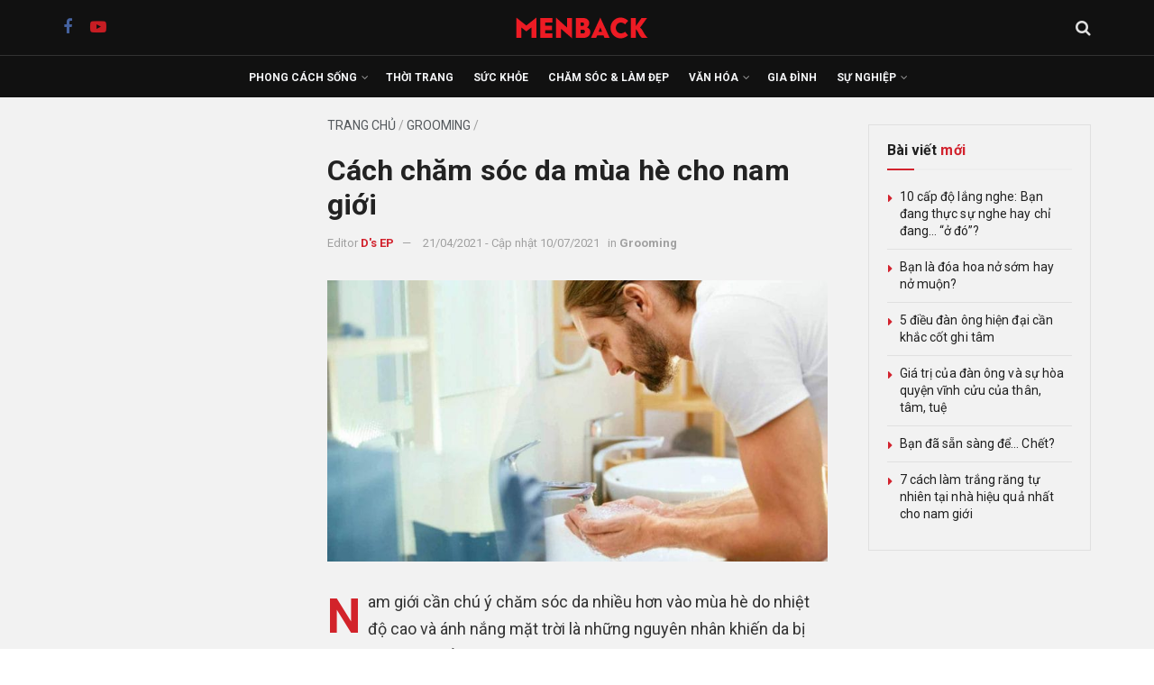

--- FILE ---
content_type: text/html; charset=UTF-8
request_url: https://menback.com/grooming/cach-cham-soc-da-mua-he-cho-nam-gioi.html
body_size: 41880
content:
<!doctype html>
<!--[if lt IE 7]> <html class="no-js lt-ie9 lt-ie8 lt-ie7" lang="vi"> <![endif]-->
<!--[if IE 7]>    <html class="no-js lt-ie9 lt-ie8" lang="vi"> <![endif]-->
<!--[if IE 8]>    <html class="no-js lt-ie9" lang="vi"> <![endif]-->
<!--[if IE 9]>    <html class="no-js lt-ie10" lang="vi"> <![endif]-->
<!--[if gt IE 8]><!--> <html class="no-js" lang="vi"> <!--<![endif]-->
<head><link rel="preconnect" href="https://fonts.gstatic.com/" crossorigin />
    <meta http-equiv="Content-Type" content="text/html; charset=UTF-8" />
    <meta name='viewport' content='width=device-width, initial-scale=1, user-scalable=yes' />
    <link rel="profile" href="http://gmpg.org/xfn/11" />
    <link rel="pingback" href="https://menback.com/xmlrpc.php" />
    <meta name='robots' content='index, follow, max-image-preview:large, max-snippet:-1, max-video-preview:-1' />
			<script type="text/javascript" src="[data-uri]" defer></script>
			<script type="text/javascript" src="[data-uri]" defer></script>
	<!-- This site is optimized with the Yoast SEO plugin v26.5 - https://yoast.com/wordpress/plugins/seo/ -->
	<title>Cách chăm sóc da mùa hè cho nam giới</title>
	<link rel="canonical" href="https://menback.com/grooming/cach-cham-soc-da-mua-he-cho-nam-gioi.html" />
	<meta property="og:locale" content="vi_VN" />
	<meta property="og:type" content="article" />
	<meta property="og:title" content="Cách chăm sóc da mùa hè cho nam giới" />
	<meta property="og:description" content="Nam giới cần chú ý chăm sóc da nhiều hơn vào mùa hè do nhiệt độ cao và ánh nắng mặt trời là những nguyên nhân khiến da bị khô, dị ứng hay nổi mụn. Vào mùa hè, lỗ chân lông nở rộng hơn, da tăng cường bài tiết mồ hôi và dầu. Bên cạnh [&hellip;]" />
	<meta property="og:url" content="https://menback.com/grooming/cach-cham-soc-da-mua-he-cho-nam-gioi.html" />
	<meta property="og:site_name" content="MENBACK – Tạp chí Đàn ông và Phong cách sống" />
	<meta property="article:publisher" content="https://facebook.com/menback" />
	<meta property="article:published_time" content="2021-04-20T23:00:28+00:00" />
	<meta property="article:modified_time" content="2021-07-10T08:44:25+00:00" />
	<meta property="og:image" content="https://menback.com/wp-content/uploads/2021/04/cham-soc-da-mua-he-nam.jpg" />
	<meta property="og:image:width" content="1494" />
	<meta property="og:image:height" content="840" />
	<meta property="og:image:type" content="image/jpeg" />
	<meta name="author" content="D&#039;s EP" />
	<meta name="twitter:card" content="summary_large_image" />
	<meta name="twitter:label1" content="Được viết bởi" />
	<meta name="twitter:data1" content="D&#039;s EP" />
	<meta name="twitter:label2" content="Ước tính thời gian đọc" />
	<meta name="twitter:data2" content="4 phút" />
	<script type="application/ld+json" class="yoast-schema-graph">{"@context":"https://schema.org","@graph":[{"@type":"Article","@id":"https://menback.com/grooming/cach-cham-soc-da-mua-he-cho-nam-gioi.html#article","isPartOf":{"@id":"https://menback.com/grooming/cach-cham-soc-da-mua-he-cho-nam-gioi.html"},"author":{"name":"D's EP","@id":"https://menback.com/#/schema/person/dbede5e4ad7eecc7f8a0d3e618f43778"},"headline":"Cách chăm sóc da mùa hè cho nam giới","datePublished":"2021-04-20T23:00:28+00:00","dateModified":"2021-07-10T08:44:25+00:00","mainEntityOfPage":{"@id":"https://menback.com/grooming/cach-cham-soc-da-mua-he-cho-nam-gioi.html"},"wordCount":841,"publisher":{"@id":"https://menback.com/#organization"},"image":{"@id":"https://menback.com/grooming/cach-cham-soc-da-mua-he-cho-nam-gioi.html#primaryimage"},"thumbnailUrl":"https://menback.com/wp-content/uploads/2021/04/cham-soc-da-mua-he-nam.jpg","keywords":["Chăm sóc da"],"articleSection":["Grooming"],"inLanguage":"vi"},{"@type":"WebPage","@id":"https://menback.com/grooming/cach-cham-soc-da-mua-he-cho-nam-gioi.html","url":"https://menback.com/grooming/cach-cham-soc-da-mua-he-cho-nam-gioi.html","name":"Cách chăm sóc da mùa hè cho nam giới","isPartOf":{"@id":"https://menback.com/#website"},"primaryImageOfPage":{"@id":"https://menback.com/grooming/cach-cham-soc-da-mua-he-cho-nam-gioi.html#primaryimage"},"image":{"@id":"https://menback.com/grooming/cach-cham-soc-da-mua-he-cho-nam-gioi.html#primaryimage"},"thumbnailUrl":"https://menback.com/wp-content/uploads/2021/04/cham-soc-da-mua-he-nam.jpg","datePublished":"2021-04-20T23:00:28+00:00","dateModified":"2021-07-10T08:44:25+00:00","breadcrumb":{"@id":"https://menback.com/grooming/cach-cham-soc-da-mua-he-cho-nam-gioi.html#breadcrumb"},"inLanguage":"vi","potentialAction":[{"@type":"ReadAction","target":["https://menback.com/grooming/cach-cham-soc-da-mua-he-cho-nam-gioi.html"]}]},{"@type":"ImageObject","inLanguage":"vi","@id":"https://menback.com/grooming/cach-cham-soc-da-mua-he-cho-nam-gioi.html#primaryimage","url":"https://menback.com/wp-content/uploads/2021/04/cham-soc-da-mua-he-nam.jpg","contentUrl":"https://menback.com/wp-content/uploads/2021/04/cham-soc-da-mua-he-nam.jpg","width":1494,"height":840,"caption":"chăm sóc da mùa hè nam"},{"@type":"BreadcrumbList","@id":"https://menback.com/grooming/cach-cham-soc-da-mua-he-cho-nam-gioi.html#breadcrumb","itemListElement":[{"@type":"ListItem","position":1,"name":"Trang chủ","item":"https://menback.com/"},{"@type":"ListItem","position":2,"name":"Grooming","item":"https://menback.com/grooming"},{"@type":"ListItem","position":3,"name":"Cách chăm sóc da mùa hè cho nam giới"}]},{"@type":"WebSite","@id":"https://menback.com/#website","url":"https://menback.com/","name":"MENBACK – Tạp chí Đàn ông và Phong cách sống","description":"Tạp chí phong cách sống dành cho Nam giới hàng đầu Việt Nam.","publisher":{"@id":"https://menback.com/#organization"},"potentialAction":[{"@type":"SearchAction","target":{"@type":"EntryPoint","urlTemplate":"https://menback.com/?s={search_term_string}"},"query-input":{"@type":"PropertyValueSpecification","valueRequired":true,"valueName":"search_term_string"}}],"inLanguage":"vi"},{"@type":"Organization","@id":"https://menback.com/#organization","name":"MENBACK","url":"https://menback.com/","logo":{"@type":"ImageObject","inLanguage":"vi","@id":"https://menback.com/#/schema/logo/image/","url":"https://menback.com/wp-content/uploads/2025/08/menback-logo-nen-trang-scaled.png","contentUrl":"https://menback.com/wp-content/uploads/2025/08/menback-logo-nen-trang-scaled.png","width":2560,"height":2560,"caption":"MENBACK"},"image":{"@id":"https://menback.com/#/schema/logo/image/"},"sameAs":["https://facebook.com/menback","https://www.pinterest.com/menbackmagazine/","https://www.youtube.com/channel/UCvcOZHkg9qYp52AzPgeg7Lg?sub_confirmation=1"]},{"@type":"Person","@id":"https://menback.com/#/schema/person/dbede5e4ad7eecc7f8a0d3e618f43778","name":"D's EP","image":{"@type":"ImageObject","inLanguage":"vi","@id":"https://menback.com/#/schema/person/image/","url":"https://secure.gravatar.com/avatar/2fedcc2ee174fc2bc240aecc23ca2d8a6e1e1ccef0f2152e1ae44c16dc911fb5?s=96&d=blank&r=g","contentUrl":"https://secure.gravatar.com/avatar/2fedcc2ee174fc2bc240aecc23ca2d8a6e1e1ccef0f2152e1ae44c16dc911fb5?s=96&d=blank&r=g","caption":"D's EP"},"description":"D's EP là D’s Eternal Passion. Tôi là Menback, Menback là tôi. Tôi muốn thông qua Menback truyền cảm hứng cho đàn ông Việt Nam nghĩ thông hơn, làm mạnh hơn và sống phong cách hơn. Cười hehehe chứ không nhảy tetete. Cùng tôi nhé!","sameAs":["https://menback.com/"],"url":"https://menback.com/author/dep"}]}</script>
	<meta property="article:tag" content="Chăm sóc da" />
	<!-- / Yoast SEO plugin. -->


<link rel='dns-prefetch' href='//fonts.googleapis.com' />
<link rel='preconnect' href='https://fonts.gstatic.com' />
<link rel="alternate" type="application/rss+xml" title="Dòng thông tin MENBACK – Tạp chí Đàn ông và Phong cách sống &raquo;" href="https://menback.com/feed" />
<link rel="alternate" type="application/rss+xml" title="MENBACK – Tạp chí Đàn ông và Phong cách sống &raquo; Dòng bình luận" href="https://menback.com/comments/feed" />
<link rel="alternate" type="application/rss+xml" title="MENBACK – Tạp chí Đàn ông và Phong cách sống &raquo; Cách chăm sóc da mùa hè cho nam giới Dòng bình luận" href="https://menback.com/grooming/cach-cham-soc-da-mua-he-cho-nam-gioi.html/feed" />
<link rel="alternate" title="oNhúng (JSON)" type="application/json+oembed" href="https://menback.com/wp-json/oembed/1.0/embed?url=https%3A%2F%2Fmenback.com%2Fgrooming%2Fcach-cham-soc-da-mua-he-cho-nam-gioi.html" />
<link rel="alternate" title="oNhúng (XML)" type="text/xml+oembed" href="https://menback.com/wp-json/oembed/1.0/embed?url=https%3A%2F%2Fmenback.com%2Fgrooming%2Fcach-cham-soc-da-mua-he-cho-nam-gioi.html&#038;format=xml" />
<style id='wp-img-auto-sizes-contain-inline-css' type='text/css'>
img:is([sizes=auto i],[sizes^="auto," i]){contain-intrinsic-size:3000px 1500px}
/*# sourceURL=wp-img-auto-sizes-contain-inline-css */
</style>
<script src="[data-uri]" defer></script><script data-optimized="1" src="https://menback.com/wp-content/plugins/litespeed-cache/assets/js/webfontloader.min.js" defer></script>
<style id='classic-theme-styles-inline-css' type='text/css'>
/*! This file is auto-generated */
.wp-block-button__link{color:#fff;background-color:#32373c;border-radius:9999px;box-shadow:none;text-decoration:none;padding:calc(.667em + 2px) calc(1.333em + 2px);font-size:1.125em}.wp-block-file__button{background:#32373c;color:#fff;text-decoration:none}
/*# sourceURL=/wp-includes/css/classic-themes.min.css */
</style>
<link rel='stylesheet' id='jnews-faq-css' href='https://menback.com/wp-content/plugins/jnews-essential/assets/css/faq.css' type='text/css' media='all' />
<style id='global-styles-inline-css' type='text/css'>
:root{--wp--preset--aspect-ratio--square: 1;--wp--preset--aspect-ratio--4-3: 4/3;--wp--preset--aspect-ratio--3-4: 3/4;--wp--preset--aspect-ratio--3-2: 3/2;--wp--preset--aspect-ratio--2-3: 2/3;--wp--preset--aspect-ratio--16-9: 16/9;--wp--preset--aspect-ratio--9-16: 9/16;--wp--preset--color--black: #000000;--wp--preset--color--cyan-bluish-gray: #abb8c3;--wp--preset--color--white: #ffffff;--wp--preset--color--pale-pink: #f78da7;--wp--preset--color--vivid-red: #cf2e2e;--wp--preset--color--luminous-vivid-orange: #ff6900;--wp--preset--color--luminous-vivid-amber: #fcb900;--wp--preset--color--light-green-cyan: #7bdcb5;--wp--preset--color--vivid-green-cyan: #00d084;--wp--preset--color--pale-cyan-blue: #8ed1fc;--wp--preset--color--vivid-cyan-blue: #0693e3;--wp--preset--color--vivid-purple: #9b51e0;--wp--preset--gradient--vivid-cyan-blue-to-vivid-purple: linear-gradient(135deg,rgb(6,147,227) 0%,rgb(155,81,224) 100%);--wp--preset--gradient--light-green-cyan-to-vivid-green-cyan: linear-gradient(135deg,rgb(122,220,180) 0%,rgb(0,208,130) 100%);--wp--preset--gradient--luminous-vivid-amber-to-luminous-vivid-orange: linear-gradient(135deg,rgb(252,185,0) 0%,rgb(255,105,0) 100%);--wp--preset--gradient--luminous-vivid-orange-to-vivid-red: linear-gradient(135deg,rgb(255,105,0) 0%,rgb(207,46,46) 100%);--wp--preset--gradient--very-light-gray-to-cyan-bluish-gray: linear-gradient(135deg,rgb(238,238,238) 0%,rgb(169,184,195) 100%);--wp--preset--gradient--cool-to-warm-spectrum: linear-gradient(135deg,rgb(74,234,220) 0%,rgb(151,120,209) 20%,rgb(207,42,186) 40%,rgb(238,44,130) 60%,rgb(251,105,98) 80%,rgb(254,248,76) 100%);--wp--preset--gradient--blush-light-purple: linear-gradient(135deg,rgb(255,206,236) 0%,rgb(152,150,240) 100%);--wp--preset--gradient--blush-bordeaux: linear-gradient(135deg,rgb(254,205,165) 0%,rgb(254,45,45) 50%,rgb(107,0,62) 100%);--wp--preset--gradient--luminous-dusk: linear-gradient(135deg,rgb(255,203,112) 0%,rgb(199,81,192) 50%,rgb(65,88,208) 100%);--wp--preset--gradient--pale-ocean: linear-gradient(135deg,rgb(255,245,203) 0%,rgb(182,227,212) 50%,rgb(51,167,181) 100%);--wp--preset--gradient--electric-grass: linear-gradient(135deg,rgb(202,248,128) 0%,rgb(113,206,126) 100%);--wp--preset--gradient--midnight: linear-gradient(135deg,rgb(2,3,129) 0%,rgb(40,116,252) 100%);--wp--preset--font-size--small: 13px;--wp--preset--font-size--medium: 20px;--wp--preset--font-size--large: 36px;--wp--preset--font-size--x-large: 42px;--wp--preset--spacing--20: 0.44rem;--wp--preset--spacing--30: 0.67rem;--wp--preset--spacing--40: 1rem;--wp--preset--spacing--50: 1.5rem;--wp--preset--spacing--60: 2.25rem;--wp--preset--spacing--70: 3.38rem;--wp--preset--spacing--80: 5.06rem;--wp--preset--shadow--natural: 6px 6px 9px rgba(0, 0, 0, 0.2);--wp--preset--shadow--deep: 12px 12px 50px rgba(0, 0, 0, 0.4);--wp--preset--shadow--sharp: 6px 6px 0px rgba(0, 0, 0, 0.2);--wp--preset--shadow--outlined: 6px 6px 0px -3px rgb(255, 255, 255), 6px 6px rgb(0, 0, 0);--wp--preset--shadow--crisp: 6px 6px 0px rgb(0, 0, 0);}:where(.is-layout-flex){gap: 0.5em;}:where(.is-layout-grid){gap: 0.5em;}body .is-layout-flex{display: flex;}.is-layout-flex{flex-wrap: wrap;align-items: center;}.is-layout-flex > :is(*, div){margin: 0;}body .is-layout-grid{display: grid;}.is-layout-grid > :is(*, div){margin: 0;}:where(.wp-block-columns.is-layout-flex){gap: 2em;}:where(.wp-block-columns.is-layout-grid){gap: 2em;}:where(.wp-block-post-template.is-layout-flex){gap: 1.25em;}:where(.wp-block-post-template.is-layout-grid){gap: 1.25em;}.has-black-color{color: var(--wp--preset--color--black) !important;}.has-cyan-bluish-gray-color{color: var(--wp--preset--color--cyan-bluish-gray) !important;}.has-white-color{color: var(--wp--preset--color--white) !important;}.has-pale-pink-color{color: var(--wp--preset--color--pale-pink) !important;}.has-vivid-red-color{color: var(--wp--preset--color--vivid-red) !important;}.has-luminous-vivid-orange-color{color: var(--wp--preset--color--luminous-vivid-orange) !important;}.has-luminous-vivid-amber-color{color: var(--wp--preset--color--luminous-vivid-amber) !important;}.has-light-green-cyan-color{color: var(--wp--preset--color--light-green-cyan) !important;}.has-vivid-green-cyan-color{color: var(--wp--preset--color--vivid-green-cyan) !important;}.has-pale-cyan-blue-color{color: var(--wp--preset--color--pale-cyan-blue) !important;}.has-vivid-cyan-blue-color{color: var(--wp--preset--color--vivid-cyan-blue) !important;}.has-vivid-purple-color{color: var(--wp--preset--color--vivid-purple) !important;}.has-black-background-color{background-color: var(--wp--preset--color--black) !important;}.has-cyan-bluish-gray-background-color{background-color: var(--wp--preset--color--cyan-bluish-gray) !important;}.has-white-background-color{background-color: var(--wp--preset--color--white) !important;}.has-pale-pink-background-color{background-color: var(--wp--preset--color--pale-pink) !important;}.has-vivid-red-background-color{background-color: var(--wp--preset--color--vivid-red) !important;}.has-luminous-vivid-orange-background-color{background-color: var(--wp--preset--color--luminous-vivid-orange) !important;}.has-luminous-vivid-amber-background-color{background-color: var(--wp--preset--color--luminous-vivid-amber) !important;}.has-light-green-cyan-background-color{background-color: var(--wp--preset--color--light-green-cyan) !important;}.has-vivid-green-cyan-background-color{background-color: var(--wp--preset--color--vivid-green-cyan) !important;}.has-pale-cyan-blue-background-color{background-color: var(--wp--preset--color--pale-cyan-blue) !important;}.has-vivid-cyan-blue-background-color{background-color: var(--wp--preset--color--vivid-cyan-blue) !important;}.has-vivid-purple-background-color{background-color: var(--wp--preset--color--vivid-purple) !important;}.has-black-border-color{border-color: var(--wp--preset--color--black) !important;}.has-cyan-bluish-gray-border-color{border-color: var(--wp--preset--color--cyan-bluish-gray) !important;}.has-white-border-color{border-color: var(--wp--preset--color--white) !important;}.has-pale-pink-border-color{border-color: var(--wp--preset--color--pale-pink) !important;}.has-vivid-red-border-color{border-color: var(--wp--preset--color--vivid-red) !important;}.has-luminous-vivid-orange-border-color{border-color: var(--wp--preset--color--luminous-vivid-orange) !important;}.has-luminous-vivid-amber-border-color{border-color: var(--wp--preset--color--luminous-vivid-amber) !important;}.has-light-green-cyan-border-color{border-color: var(--wp--preset--color--light-green-cyan) !important;}.has-vivid-green-cyan-border-color{border-color: var(--wp--preset--color--vivid-green-cyan) !important;}.has-pale-cyan-blue-border-color{border-color: var(--wp--preset--color--pale-cyan-blue) !important;}.has-vivid-cyan-blue-border-color{border-color: var(--wp--preset--color--vivid-cyan-blue) !important;}.has-vivid-purple-border-color{border-color: var(--wp--preset--color--vivid-purple) !important;}.has-vivid-cyan-blue-to-vivid-purple-gradient-background{background: var(--wp--preset--gradient--vivid-cyan-blue-to-vivid-purple) !important;}.has-light-green-cyan-to-vivid-green-cyan-gradient-background{background: var(--wp--preset--gradient--light-green-cyan-to-vivid-green-cyan) !important;}.has-luminous-vivid-amber-to-luminous-vivid-orange-gradient-background{background: var(--wp--preset--gradient--luminous-vivid-amber-to-luminous-vivid-orange) !important;}.has-luminous-vivid-orange-to-vivid-red-gradient-background{background: var(--wp--preset--gradient--luminous-vivid-orange-to-vivid-red) !important;}.has-very-light-gray-to-cyan-bluish-gray-gradient-background{background: var(--wp--preset--gradient--very-light-gray-to-cyan-bluish-gray) !important;}.has-cool-to-warm-spectrum-gradient-background{background: var(--wp--preset--gradient--cool-to-warm-spectrum) !important;}.has-blush-light-purple-gradient-background{background: var(--wp--preset--gradient--blush-light-purple) !important;}.has-blush-bordeaux-gradient-background{background: var(--wp--preset--gradient--blush-bordeaux) !important;}.has-luminous-dusk-gradient-background{background: var(--wp--preset--gradient--luminous-dusk) !important;}.has-pale-ocean-gradient-background{background: var(--wp--preset--gradient--pale-ocean) !important;}.has-electric-grass-gradient-background{background: var(--wp--preset--gradient--electric-grass) !important;}.has-midnight-gradient-background{background: var(--wp--preset--gradient--midnight) !important;}.has-small-font-size{font-size: var(--wp--preset--font-size--small) !important;}.has-medium-font-size{font-size: var(--wp--preset--font-size--medium) !important;}.has-large-font-size{font-size: var(--wp--preset--font-size--large) !important;}.has-x-large-font-size{font-size: var(--wp--preset--font-size--x-large) !important;}
:where(.wp-block-post-template.is-layout-flex){gap: 1.25em;}:where(.wp-block-post-template.is-layout-grid){gap: 1.25em;}
:where(.wp-block-term-template.is-layout-flex){gap: 1.25em;}:where(.wp-block-term-template.is-layout-grid){gap: 1.25em;}
:where(.wp-block-columns.is-layout-flex){gap: 2em;}:where(.wp-block-columns.is-layout-grid){gap: 2em;}
:root :where(.wp-block-pullquote){font-size: 1.5em;line-height: 1.6;}
/*# sourceURL=global-styles-inline-css */
</style>
<link rel='stylesheet' id='jnews-video-css' href='https://menback.com/wp-content/plugins/jnews-video/assets/css/plugin.css' type='text/css' media='all' />
<link rel='stylesheet' id='jnews-parent-style-css' href='https://menback.com/wp-content/themes/jnews/style.css' type='text/css' media='all' />
<link rel='stylesheet' id='elementor-frontend-css' href='https://menback.com/wp-content/plugins/elementor/assets/css/frontend.min.css' type='text/css' media='all' />

<link rel='stylesheet' id='font-awesome-css' href='https://menback.com/wp-content/plugins/elementor/assets/lib/font-awesome/css/font-awesome.min.css' type='text/css' media='all' />
<link rel='stylesheet' id='jnews-icon-css' href='https://menback.com/wp-content/themes/jnews/assets/fonts/jegicon/jegicon.css' type='text/css' media='all' />
<link rel='stylesheet' id='jscrollpane-css' href='https://menback.com/wp-content/themes/jnews/assets/css/jquery.jscrollpane.css' type='text/css' media='all' />
<link rel='stylesheet' id='oknav-css' href='https://menback.com/wp-content/themes/jnews/assets/css/okayNav.css' type='text/css' media='all' />
<link rel='stylesheet' id='magnific-popup-css' href='https://menback.com/wp-content/themes/jnews/assets/css/magnific-popup.css' type='text/css' media='all' />
<link rel='stylesheet' id='chosen-css' href='https://menback.com/wp-content/themes/jnews/assets/css/chosen/chosen.css' type='text/css' media='all' />
<link rel='stylesheet' id='jnews-main-css' href='https://menback.com/wp-content/themes/jnews/assets/css/main.css' type='text/css' media='all' />
<link rel='stylesheet' id='jnews-pages-css' href='https://menback.com/wp-content/themes/jnews/assets/css/pages.css' type='text/css' media='all' />
<link rel='stylesheet' id='jnews-single-css' href='https://menback.com/wp-content/themes/jnews/assets/css/single.css' type='text/css' media='all' />
<link rel='stylesheet' id='jnews-responsive-css' href='https://menback.com/wp-content/themes/jnews/assets/css/responsive.css' type='text/css' media='all' />
<link rel='stylesheet' id='jnews-pb-temp-css' href='https://menback.com/wp-content/themes/jnews/assets/css/pb-temp.css' type='text/css' media='all' />
<link rel='stylesheet' id='jnews-elementor-css' href='https://menback.com/wp-content/themes/jnews/assets/css/elementor-frontend.css' type='text/css' media='all' />
<link rel='stylesheet' id='jnews-style-css' href='https://menback.com/wp-content/themes/jnews-child/style.css' type='text/css' media='all' />
<link rel='stylesheet' id='jnews-darkmode-css' href='https://menback.com/wp-content/themes/jnews/assets/css/darkmode.css' type='text/css' media='all' />
<link rel='stylesheet' id='jnews-video-darkmode-css' href='https://menback.com/wp-content/plugins/jnews-video/assets/css/darkmode.css' type='text/css' media='all' />
<script type="text/javascript" src="https://menback.com/wp-includes/js/jquery/jquery.min.js" id="jquery-core-js"></script>
<script type="text/javascript" src="https://menback.com/wp-includes/js/jquery/jquery-migrate.min.js" id="jquery-migrate-js" defer data-deferred="1"></script>
<link rel="https://api.w.org/" href="https://menback.com/wp-json/" /><link rel="alternate" title="JSON" type="application/json" href="https://menback.com/wp-json/wp/v2/posts/20988" /><!-- Global site tag (gtag.js) - Google Analytics 4-->
<script src="https://www.googletagmanager.com/gtag/js?id=G-YTN6GTF7JV" defer data-deferred="1"></script>
<script src="[data-uri]" defer></script>

<!-- Global site tag (gtag.js) - Google Analytics -->
<script src="https://www.googletagmanager.com/gtag/js?id=UA-39694878-7" defer data-deferred="1"></script>
<script src="[data-uri]" defer></script>

<script src="https://api.trackpush.com/sdk/banner/v1.js?pid=7NBvgIrr-rxDLcy-6iwC_Q" defer data-deferred="1"></script><script src="[data-uri]" defer></script>

<!-- Accesstrade Autolink SmartTag --><meta name="generator" content="Elementor 3.33.4; features: e_font_icon_svg, additional_custom_breakpoints; settings: css_print_method-external, google_font-enabled, font_display-swap">
<link rel="icon" href="https://menback.com/wp-content/uploads/2021/03/cropped-favicon-menback-2-32x32.png" sizes="32x32" />
<link rel="icon" href="https://menback.com/wp-content/uploads/2021/03/cropped-favicon-menback-2-192x192.png" sizes="192x192" />
<link rel="apple-touch-icon" href="https://menback.com/wp-content/uploads/2021/03/cropped-favicon-menback-2-180x180.png" />
<meta name="msapplication-TileImage" content="https://menback.com/wp-content/uploads/2021/03/cropped-favicon-menback-2-270x270.png" />
<script src="[data-uri]" defer></script>		<style type="text/css" id="wp-custom-css">
			/* =====================
   GENERAL RESET & TYPOGRAPHY
   ===================== */
a,
a:hover,
a:focus,
a:active {
  font-family: 'Roboto', sans-serif !important;
}

/* =====================
   GLOBAL ELEMENTS
   ===================== */
.jeg_cat_title,
.jnews_category_header_bottom,
.jeg_archive_title,
.jeg_archive_description,
.jeg_post_category span,
.jeg_readmore,
.breadcrumb_last,
.content-inner .jeg_pb_boxed .jeg_pl_md_2 .jeg_post_excerpt p,
.content-inner .jeg_pb_boxed .jeg_pl_lg_3 .jeg_post_excerpt p {
  display: none;
}

/* =====================
   HEADER & NAVIGATION
   ===================== */
.jeg_midbar,
.jeg_bottombar.jeg_navbar,
.jeg_mobile_midbar {
  background-color: #111 !important;
}

.jeg_midbar {
  height: 62px !important;
  border-bottom: 1px solid #333 !important;
}

.jeg_bottombar.jeg_navbar {
  height: 46px !important;
  border-bottom: 0 !important;
}

.jeg_mobile_midbar {
  height: 60px !important;
}

.jeg_menu li > ul li a {
  padding: 8px 16px;
  font-size: 12px;
  font-weight: 500;
  color: #6a6a6a;
  text-transform: uppercase;
}

/* =====================
   POST STYLES
   ===================== */
.entry-header .jeg_post_title,
.entry-header .jeg_post_title a:hover,
.entry-header .jeg_post_title a {
  font-family: Roboto, sans-serif !important;
  font-weight: 700;
  letter-spacing: 0.1px;
  line-height: 1.2;
}

.entry-header .jeg_post_subtitle {
  font-family: Roboto, sans-serif;
  font-style: italic;
  font-weight: 400 !important;
  font-size: 18px;
  line-height: 1.4;
  margin-bottom: 20px;
  color: #444;
}

.jeg_post_title {
  font-family: Roboto, sans-serif !important;
  font-weight: 700;
  letter-spacing: 0.1px !important;
}

.jeg_post_excerpt p {
  font-size: 16px;
}

/* =====================
   POST BLOCKS & LISTS
   ===================== */
.jeg_postblock_28 .jeg_post .jeg_post_title {
  font-size: 14px;
  font-weight: 400 !important;
}

.jeg_postblock_9 .jeg_post .jeg_post_title,
.jeg_postblock_36 .jeg_post_title,
.jeg_postblock_36 .jeg_pl_md_box .jeg_post_title {
  font-size: 18px;
  font-weight: 700;
}

.jeg_postblock_36 .jeg_post_excerpt p,
.jeg_postblock_36 .jeg_pl_md_box .jeg_post_excerpt p {
  font-size: 16px !important;
  margin-bottom: 10px !important;
}

/* =====================
   MEDIA QUERIES
   ===================== */
@media screen and (max-width: 1023px) {
  .single .content-inner {
    margin-top: 20px !important;
  }

  .jeg_post_title,
  .jeg_post_title a,
  .jeg_post_title a:hover {
    letter-spacing: 0px !important;
    font-weight: 700;
  }

  .content-inner h1, h2, h3, h4, h5, h6,
  .entry-content h1, .entry-content h2, .entry-content h3,
  .entry-content h4, .entry-content h5, .entry-content h6 {
    letter-spacing: 0px;
    font-weight: 700 !important;
  }

  .jeg_postblock_9 .jeg_post .jeg_post_title,
  .jeg_postblock_22 .jeg_post .jeg_post_title,
  .jeg_pl_xs_4 .jeg_post_title,
  .jeg_slider_type_8 .jeg_post_title a,
  .jeg_slider_type_8 .jeg_post_title a:hover {
    font-size: 20px !important;
    font-weight: 900 !important;
    letter-spacing: 0px !important;
  }

  .jeg_slider_type_8 .jeg_item_caption {
    background: #e6e6e6 !important;
    border: none !important;
  }

  .jeg_post_excerpt p {
    font-size: 14px;
  }

  .jeg_pl_md_2 .jeg_post_title,
  .jeg_pl_md_3 .jeg_post_title,
  .jeg_pl_lg_2 .jeg_post_title,
  .jeg_pl_lg_3 .jeg_post_title {
    font-size: 18px !important;
    font-weight: 700 !important;
  }
}

@media screen and (min-width: 1024px) {
  .entry-header .jeg_post_title {
    letter-spacing: 0.1px;
    font-weight: 700;
  }

  .content-inner h1, h2, h3, h4, h5, h6,
  .entry-content h1, .entry-content h2, .entry-content h3,
  .entry-content h4, .entry-content h5, .entry-content h6 {
    letter-spacing: 0.1px;
    font-weight: 700 !important;
  }
}

/* =====================
   FOOTER, BREADCRUMB & META
   ===================== */
#breadcrumbs,
#breadcrumbs a:hover {
  font-family: Roboto, sans-serif;
  font-size: 14px;
  text-transform: uppercase;
  font-weight: 400;
  margin: 0 0 10px;
  color: #a0a0a0;
}

.content-inner .jeg_post_category,
.jeg_post_source,
.jeg_post_tags,
.jeg_post_via {
  font-family: Roboto, sans-serif;
  font-size: 14px;
  font-weight: normal !important;
  border-top: 1px solid #e0e0e0;
  padding-top: 10px;
}

.content-inner .jeg_post_category span,
.jeg_post_source span,
.jeg_post_tags span,
.jeg_post_via span {
  letter-spacing: 0.2px;
  font-weight: 400;
  margin-right: 3px;
}

.content-inner .jeg_post_category a,
.jeg_post_source a,
.jeg_post_via a,
.content-inner .jeg_post_tags a {
  letter-spacing: 0.2px !important;
  padding: 4px 5px;
  background: none;
}

.content-inner .jeg_post_tags a {
  margin: 0 5px 5px 0;
}

.content-inner .jeg_post_category a:hover,
.jeg_post_source a:hover,
.jeg_post_via a:hover,
.content-inner .jeg_post_tags a:hover {
  letter-spacing: 0.2px !important;
	color: #d2232a;
  padding: 4px 5px;
  background: none;
}

.jeg_footer h5 {
	color: rgba(255,255,255,0.93);
}

/* =====================
   COMPONENTS & BUTTONS
   ===================== */
.btn.btn-success,
.btn.btn-default {
  color: #fff !important;
}

.jeg_block_loadmore a {
  background: none;
  border: 1px solid #e0e0e0;
  border-radius: 0;
  box-shadow: none;
  padding: 0 18px;
}

.jnews-cookie-law-policy .btn {
  background: #a8a9ad;
  color: #f9f9f9;
}

/* =====================
   MEDIA & CONTENT STYLES
   ===================== */
.content-inner pre {
  font-family: Roboto, Helvetica, Arial, sans-serif;
  font-size: 16px;
  font-style: italic;
  color: #222;
  background-color: #eee;
  padding: 15px;
  line-height: 1.7;
}

.entry-content blockquote p {
  line-height: 1.7;
}

.wp-caption.alignleft,
.wp-caption.alignright {
  margin: 20px;
}

.jeg_featured .wp-caption-text,
.wp-caption .wp-caption-text {
  font-family: Roboto, sans-serif;
  font-size: 14px;
  font-style: italic;
  color: #3f3f3f;
  text-align: right;
  margin: 5px 0 0;
}

.wp-caption .wp-caption-text {
  font-size: 16px;
  text-align: left;
  margin: 10px 0 0;
}

.content-inner hr {
  border-top: 1px solid #e0e0e0 !important;
}

.entry-content .dropcap,
.entry-content .dropcap strong {
  background: #f2f2f2 !important;
  font-weight: 700;
}

.content-inner > p:first-of-type::first-letter {
  float: left;
  font-size: 3em;
  line-height: 1;
  font-weight: bold;
  margin-right: 8px;
  margin-top: 4px;
  color: #d2232a; /* Màu thương hiệu của Menback */
}


.content-inner > p:first-of-type strong:first-child::first-letter {
  float: left;
  font-size: 3em;
  line-height: 1;
  font-weight: bold;
  margin-right: 8px;
  margin-top: 4px;
  color: #d2232a;
}




/* =====================
   BOXED POST BLOCKS
   ===================== */
.jeg_pb_boxed {
  background: none;
}

.jeg_postblock_28 .show_border article {
  border-bottom: 1px solid #e0e0e0;
}

.content-inner .jeg_pb_boxed .jeg_pl_md_2,
.content-inner .jeg_pb_boxed .jeg_pl_lg_3 {
  margin-left: 20px;
  margin-right: 20px;
}


/* ================================ 
   menback - style hiển thị tên series 
   vị trí: dưới breadcrumb và trên tiêu đề bài viết 
   ================================ */

.post-series {
  font-family: 'Roboto', sans-serif;
  font-weight: 700;
  font-size: 14px;
  margin: 10px 0 0px;
  letter-spacing: 0.8px;
  text-transform: uppercase;
  color: #222222; /* màu chữ mặc định của cả dòng */
}

.post-series strong {
  color: #d62828; /* chữ "Series:" màu đỏ thương hiệu */
  font-weight: 900;
  margin-right: 6px;
  font-size: 14px; /* giữ bằng kích thước tên series */
}

.post-series a {
  color: #4a4a4a; /* màu ghi đậm cho tên series */
  font-weight: 500; /* độ đậm vừa phải */
  font-size: 14px; /* bằng với "Series:" */
  text-decoration: underline; /* gạch chân mặc định */
  text-underline-offset: 3px; /* khoảng cách giữa chữ và gạch chân */
  text-decoration-thickness: 2px; /* độ dày gạch chân */
  text-decoration-color: #4a4a4a; /* gạch chân cùng màu chữ */
  transition: text-decoration-color 0.3s ease;
}

.post-series a:hover,
.post-series a:focus {
  color: #4a4a4a !important; /* giữ nguyên màu chữ khi hover */
  text-decoration-color: #d62828 !important; /* đổi màu gạch chân khi hover */
  outline: none;
}

/* Responsive cho mobile */
@media (max-width: 768px) {
  .post-series {
    font-size: 13px;
    margin: 8px 0 6px;
    letter-spacing: 0.8px;
  }

  .post-series strong {
    margin-right: 4px;
    font-size: 13px;
  }

  .post-series a {
    font-size: 13px;
  }
}
		</style>
		</head>
<body class="wp-singular post-template-default single single-post postid-20988 single-format-standard wp-embed-responsive wp-theme-jnews wp-child-theme-jnews-child jeg_toggle_light jeg_single_tpl_1 jnews jsc_normal elementor-default elementor-kit-9690">

    
    
    <div class="jeg_ad jeg_ad_top jnews_header_top_ads">
        <div class='ads-wrapper  '></div>    </div>

    <!-- The Main Wrapper
    ============================================= -->
    <div class="jeg_viewport">

        
        <div class="jeg_header_wrapper">
            <div class="jeg_header_instagram_wrapper">
    </div>

<!-- HEADER -->
<div class="jeg_header normal">
    <div class="jeg_midbar jeg_container jeg_navbar_wrapper normal">
    <div class="container">
        <div class="jeg_nav_row">
            
                <div class="jeg_nav_col jeg_nav_left jeg_nav_normal">
                    <div class="item_wrap jeg_nav_alignleft">
                        			<div
				class="jeg_nav_item socials_widget jeg_social_icon_block nobg">
				<a href="https://www.facebook.com/menback/" target='_blank' rel='external noopener nofollow'  aria-label="Find us on Facebook" class="jeg_facebook"><i class="fa fa-facebook"></i> </a><a href="https://www.youtube.com/channel/UCvcOZHkg9qYp52AzPgeg7Lg?sub_confirmation=1" target='_blank' rel='external noopener nofollow'  aria-label="Find us on Youtube" class="jeg_youtube"><i class="fa fa-youtube-play"></i> </a>			</div>
			                    </div>
                </div>

                
                <div class="jeg_nav_col jeg_nav_center jeg_nav_grow">
                    <div class="item_wrap jeg_nav_aligncenter">
                        <div class="jeg_nav_item jeg_logo jeg_desktop_logo">
			<div class="site-title">
			<a href="https://menback.com/" aria-label="Visit Homepage" style="padding: 0px 20px 0px 0px;">
				<img class='jeg_logo_img' src="https://menback.com/wp-content/uploads/2021/03/menback-logo-main-menu-4.png"  alt="MENBACK – Tạp chí Đàn ông và Phong cách sống"data-light-src="https://menback.com/wp-content/uploads/2021/03/menback-logo-main-menu-4.png" data-light-srcset="https://menback.com/wp-content/uploads/2021/03/menback-logo-main-menu-4.png 1x,  2x" data-dark-src="" data-dark-srcset=" 1x,  2x"width="147" height="25">			</a>
		</div>
	</div>
                    </div>
                </div>

                
                <div class="jeg_nav_col jeg_nav_right jeg_nav_normal">
                    <div class="item_wrap jeg_nav_alignright">
                        <!-- Search Icon -->
<div class="jeg_nav_item jeg_search_wrapper search_icon jeg_search_modal_expand">
    <a href="#" class="jeg_search_toggle" aria-label="Search Button"><i class="fa fa-search"></i></a>
    <form action="https://menback.com/" method="get" class="jeg_search_form" target="_top">
    <input name="s" class="jeg_search_input" placeholder="Search..." type="text" value="" autocomplete="off">
	<button aria-label="Search Button" type="submit" class="jeg_search_button btn"><i class="fa fa-search"></i></button>
</form>
<!-- jeg_search_hide with_result no_result -->
<div class="jeg_search_result jeg_search_hide with_result">
    <div class="search-result-wrapper">
    </div>
    <div class="search-link search-noresult">
        No Result    </div>
    <div class="search-link search-all-button">
        <i class="fa fa-search"></i> View All Result    </div>
</div></div>                    </div>
                </div>

                        </div>
    </div>
</div><div class="jeg_bottombar jeg_navbar jeg_container jeg_navbar_wrapper  jeg_navbar_normal">
    <div class="container">
        <div class="jeg_nav_row">
            
                <div class="jeg_nav_col jeg_nav_left jeg_nav_normal">
                    <div class="item_wrap jeg_nav_alignleft">
                                            </div>
                </div>

                
                <div class="jeg_nav_col jeg_nav_center jeg_nav_grow">
                    <div class="item_wrap jeg_nav_aligncenter">
                        <div class="jeg_nav_item jeg_main_menu_wrapper">
<div class="jeg_mainmenu_wrap"><ul class="jeg_menu jeg_main_menu jeg_menu_style_1" data-animation="none"><li id="menu-item-172" class="menu-item menu-item-type-taxonomy menu-item-object-category menu-item-has-children menu-item-172 bgnav" data-item-row="default" ><a href="https://menback.com/phong-cach-song">Phong cách sống</a>
<ul class="sub-menu">
	<li id="menu-item-48398" class="menu-item menu-item-type-taxonomy menu-item-object-category menu-item-48398 bgnav" data-item-row="default" ><a href="https://menback.com/xe-co">Xe cộ</a></li>
	<li id="menu-item-49299" class="menu-item menu-item-type-custom menu-item-object-custom menu-item-49299 bgnav" data-item-row="default" ><a href="https://menback.com/chu-de/dong-ho">Đồng hồ</a></li>
	<li id="menu-item-176" class="menu-item menu-item-type-taxonomy menu-item-object-category menu-item-176 bgnav" data-item-row="default" ><a href="https://menback.com/cong-nghe">Công nghệ</a></li>
	<li id="menu-item-174" class="menu-item menu-item-type-taxonomy menu-item-object-category menu-item-174 bgnav" data-item-row="default" ><a href="https://menback.com/the-thao">Thể thao</a></li>
	<li id="menu-item-10956" class="menu-item menu-item-type-custom menu-item-object-custom menu-item-10956 bgnav" data-item-row="default" ><a href="https://menback.com/chu-de/du-lich">Du lịch</a></li>
	<li id="menu-item-17834" class="menu-item menu-item-type-custom menu-item-object-custom menu-item-17834 bgnav" data-item-row="default" ><a href="https://menback.com/khong-gian-song">Không gian sống</a></li>
</ul>
</li>
<li id="menu-item-177" class="menu-item menu-item-type-taxonomy menu-item-object-category menu-item-177 bgnav" data-item-row="default" ><a href="https://menback.com/thoi-trang">Thời trang</a></li>
<li id="menu-item-49520" class="menu-item menu-item-type-taxonomy menu-item-object-category menu-item-49520 bgnav" data-item-row="default" ><a href="https://menback.com/suc-khoe">Sức khỏe</a></li>
<li id="menu-item-49300" class="menu-item menu-item-type-taxonomy menu-item-object-category current-post-ancestor current-menu-parent current-post-parent menu-item-49300 bgnav" data-item-row="default" ><a href="https://menback.com/grooming">Chăm sóc &#038; Làm đẹp</a></li>
<li id="menu-item-49301" class="menu-item menu-item-type-custom menu-item-object-custom menu-item-has-children menu-item-49301 bgnav" data-item-row="default" ><a href="#">Văn hóa</a>
<ul class="sub-menu">
	<li id="menu-item-40420" class="menu-item menu-item-type-custom menu-item-object-custom menu-item-40420 bgnav" data-item-row="default" ><a href="https://menback.com/chu-de/sach-hay">Sách hay</a></li>
	<li id="menu-item-23239" class="menu-item menu-item-type-custom menu-item-object-custom menu-item-23239 bgnav" data-item-row="default" ><a href="https://menback.com/chu-de/nghe-thuat">Nghệ thuật</a></li>
	<li id="menu-item-10966" class="menu-item menu-item-type-custom menu-item-object-custom menu-item-10966 bgnav" data-item-row="default" ><a href="https://menback.com/chu-de/am-nhac">Âm nhạc</a></li>
	<li id="menu-item-10967" class="menu-item menu-item-type-custom menu-item-object-custom menu-item-10967 bgnav" data-item-row="default" ><a href="https://menback.com/chu-de/dien-anh">Điện ảnh</a></li>
	<li id="menu-item-49302" class="menu-item menu-item-type-taxonomy menu-item-object-category menu-item-49302 bgnav" data-item-row="default" ><a href="https://menback.com/giai-tri">Giải trí</a></li>
</ul>
</li>
<li id="menu-item-1496" class="menu-item menu-item-type-taxonomy menu-item-object-category menu-item-1496 bgnav" data-item-row="default" ><a href="https://menback.com/gia-dinh">Gia đình</a></li>
<li id="menu-item-173" class="menu-item menu-item-type-taxonomy menu-item-object-category menu-item-has-children menu-item-173 bgnav" data-item-row="default" ><a href="https://menback.com/su-nghiep">Sự nghiệp</a>
<ul class="sub-menu">
	<li id="menu-item-23383" class="menu-item menu-item-type-custom menu-item-object-custom menu-item-23383 bgnav" data-item-row="default" ><a href="https://menback.com/kinh-doanh">Kinh doanh và đầu tư</a></li>
	<li id="menu-item-14611" class="menu-item menu-item-type-custom menu-item-object-custom menu-item-14611 bgnav" data-item-row="default" ><a href="https://menback.com/chu-de/phat-trien-ban-than">Phát triển bản thân</a></li>
</ul>
</li>
</ul></div></div>
                    </div>
                </div>

                
                <div class="jeg_nav_col jeg_nav_right jeg_nav_normal">
                    <div class="item_wrap jeg_nav_alignright">
                                            </div>
                </div>

                        </div>
    </div>
</div></div><!-- /.jeg_header -->        </div>

        <div class="jeg_header_sticky">
            <div class="sticky_blankspace"></div>
<div class="jeg_header normal">
    <div class="jeg_container">
        <div data-mode="fixed" class="jeg_stickybar jeg_navbar jeg_navbar_wrapper jeg_navbar_normal jeg_navbar_normal">
            <div class="container">
    <div class="jeg_nav_row">
        
            <div class="jeg_nav_col jeg_nav_left jeg_nav_normal">
                <div class="item_wrap jeg_nav_alignleft">
                    <div class="jeg_nav_item jeg_logo">
    <div class="site-title">
		<a href="https://menback.com/" aria-label="Visit Homepage">
    	    <img class='jeg_logo_img' src="https://menback.com/wp-content/uploads/2021/03/menback-logo-main-menu-4.png"  alt="MENBACK – Tạp chí Đàn ông và Phong cách sống"data-light-src="https://menback.com/wp-content/uploads/2021/03/menback-logo-main-menu-4.png" data-light-srcset="https://menback.com/wp-content/uploads/2021/03/menback-logo-main-menu-4.png 1x,  2x" data-dark-src="" data-dark-srcset=" 1x,  2x"width="147" height="25">    	</a>
    </div>
</div>                </div>
            </div>

            
            <div class="jeg_nav_col jeg_nav_center jeg_nav_grow">
                <div class="item_wrap jeg_nav_alignleft">
                    <div class="jeg_nav_item jeg_main_menu_wrapper">
<div class="jeg_mainmenu_wrap"><ul class="jeg_menu jeg_main_menu jeg_menu_style_1" data-animation="none"><li id="menu-item-172" class="menu-item menu-item-type-taxonomy menu-item-object-category menu-item-has-children menu-item-172 bgnav" data-item-row="default" ><a href="https://menback.com/phong-cach-song">Phong cách sống</a>
<ul class="sub-menu">
	<li id="menu-item-48398" class="menu-item menu-item-type-taxonomy menu-item-object-category menu-item-48398 bgnav" data-item-row="default" ><a href="https://menback.com/xe-co">Xe cộ</a></li>
	<li id="menu-item-49299" class="menu-item menu-item-type-custom menu-item-object-custom menu-item-49299 bgnav" data-item-row="default" ><a href="https://menback.com/chu-de/dong-ho">Đồng hồ</a></li>
	<li id="menu-item-176" class="menu-item menu-item-type-taxonomy menu-item-object-category menu-item-176 bgnav" data-item-row="default" ><a href="https://menback.com/cong-nghe">Công nghệ</a></li>
	<li id="menu-item-174" class="menu-item menu-item-type-taxonomy menu-item-object-category menu-item-174 bgnav" data-item-row="default" ><a href="https://menback.com/the-thao">Thể thao</a></li>
	<li id="menu-item-10956" class="menu-item menu-item-type-custom menu-item-object-custom menu-item-10956 bgnav" data-item-row="default" ><a href="https://menback.com/chu-de/du-lich">Du lịch</a></li>
	<li id="menu-item-17834" class="menu-item menu-item-type-custom menu-item-object-custom menu-item-17834 bgnav" data-item-row="default" ><a href="https://menback.com/khong-gian-song">Không gian sống</a></li>
</ul>
</li>
<li id="menu-item-177" class="menu-item menu-item-type-taxonomy menu-item-object-category menu-item-177 bgnav" data-item-row="default" ><a href="https://menback.com/thoi-trang">Thời trang</a></li>
<li id="menu-item-49520" class="menu-item menu-item-type-taxonomy menu-item-object-category menu-item-49520 bgnav" data-item-row="default" ><a href="https://menback.com/suc-khoe">Sức khỏe</a></li>
<li id="menu-item-49300" class="menu-item menu-item-type-taxonomy menu-item-object-category current-post-ancestor current-menu-parent current-post-parent menu-item-49300 bgnav" data-item-row="default" ><a href="https://menback.com/grooming">Chăm sóc &#038; Làm đẹp</a></li>
<li id="menu-item-49301" class="menu-item menu-item-type-custom menu-item-object-custom menu-item-has-children menu-item-49301 bgnav" data-item-row="default" ><a href="#">Văn hóa</a>
<ul class="sub-menu">
	<li id="menu-item-40420" class="menu-item menu-item-type-custom menu-item-object-custom menu-item-40420 bgnav" data-item-row="default" ><a href="https://menback.com/chu-de/sach-hay">Sách hay</a></li>
	<li id="menu-item-23239" class="menu-item menu-item-type-custom menu-item-object-custom menu-item-23239 bgnav" data-item-row="default" ><a href="https://menback.com/chu-de/nghe-thuat">Nghệ thuật</a></li>
	<li id="menu-item-10966" class="menu-item menu-item-type-custom menu-item-object-custom menu-item-10966 bgnav" data-item-row="default" ><a href="https://menback.com/chu-de/am-nhac">Âm nhạc</a></li>
	<li id="menu-item-10967" class="menu-item menu-item-type-custom menu-item-object-custom menu-item-10967 bgnav" data-item-row="default" ><a href="https://menback.com/chu-de/dien-anh">Điện ảnh</a></li>
	<li id="menu-item-49302" class="menu-item menu-item-type-taxonomy menu-item-object-category menu-item-49302 bgnav" data-item-row="default" ><a href="https://menback.com/giai-tri">Giải trí</a></li>
</ul>
</li>
<li id="menu-item-1496" class="menu-item menu-item-type-taxonomy menu-item-object-category menu-item-1496 bgnav" data-item-row="default" ><a href="https://menback.com/gia-dinh">Gia đình</a></li>
<li id="menu-item-173" class="menu-item menu-item-type-taxonomy menu-item-object-category menu-item-has-children menu-item-173 bgnav" data-item-row="default" ><a href="https://menback.com/su-nghiep">Sự nghiệp</a>
<ul class="sub-menu">
	<li id="menu-item-23383" class="menu-item menu-item-type-custom menu-item-object-custom menu-item-23383 bgnav" data-item-row="default" ><a href="https://menback.com/kinh-doanh">Kinh doanh và đầu tư</a></li>
	<li id="menu-item-14611" class="menu-item menu-item-type-custom menu-item-object-custom menu-item-14611 bgnav" data-item-row="default" ><a href="https://menback.com/chu-de/phat-trien-ban-than">Phát triển bản thân</a></li>
</ul>
</li>
</ul></div></div>
                </div>
            </div>

            
            <div class="jeg_nav_col jeg_nav_right jeg_nav_normal">
                <div class="item_wrap jeg_nav_alignright">
                    <!-- Search Icon -->
<div class="jeg_nav_item jeg_search_wrapper search_icon jeg_search_modal_expand">
    <a href="#" class="jeg_search_toggle" aria-label="Search Button"><i class="fa fa-search"></i></a>
    <form action="https://menback.com/" method="get" class="jeg_search_form" target="_top">
    <input name="s" class="jeg_search_input" placeholder="Search..." type="text" value="" autocomplete="off">
	<button aria-label="Search Button" type="submit" class="jeg_search_button btn"><i class="fa fa-search"></i></button>
</form>
<!-- jeg_search_hide with_result no_result -->
<div class="jeg_search_result jeg_search_hide with_result">
    <div class="search-result-wrapper">
    </div>
    <div class="search-link search-noresult">
        No Result    </div>
    <div class="search-link search-all-button">
        <i class="fa fa-search"></i> View All Result    </div>
</div></div>                </div>
            </div>

                </div>
</div>        </div>
    </div>
</div>
        </div>

        <div class="jeg_navbar_mobile_wrapper">
            <div class="jeg_navbar_mobile" data-mode="scroll">
    <div class="jeg_mobile_bottombar jeg_mobile_midbar jeg_container normal">
    <div class="container">
        <div class="jeg_nav_row">
            
                <div class="jeg_nav_col jeg_nav_left jeg_nav_normal">
                    <div class="item_wrap jeg_nav_alignleft">
                        <div class="jeg_nav_item jeg_mobile_logo">
			<div class="site-title">
			<a href="https://menback.com/" aria-label="Visit Homepage">
				<img class='jeg_logo_img' src="https://menback.com/wp-content/uploads/2021/03/menback-logo-main-menu-4.png"  alt="MENBACK – Tạp chí Đàn ông và Phong cách sống"data-light-src="https://menback.com/wp-content/uploads/2021/03/menback-logo-main-menu-4.png" data-light-srcset="https://menback.com/wp-content/uploads/2021/03/menback-logo-main-menu-4.png 1x,  2x" data-dark-src="" data-dark-srcset=" 1x,  2x"width="147" height="25">			</a>
		</div>
	</div>                    </div>
                </div>

                
                <div class="jeg_nav_col jeg_nav_center jeg_nav_grow">
                    <div class="item_wrap jeg_nav_aligncenter">
                                            </div>
                </div>

                
                <div class="jeg_nav_col jeg_nav_right jeg_nav_normal">
                    <div class="item_wrap jeg_nav_alignright">
                        <div class="jeg_nav_item">
    <a href="#" aria-label="Show Menu" class="toggle_btn jeg_mobile_toggle"><i class="fa fa-bars"></i></a>
</div><div class="jeg_nav_item jeg_search_wrapper jeg_search_popup_expand">
    <a href="#" aria-label="Search Button" class="jeg_search_toggle"><i class="fa fa-search"></i></a>
	<form action="https://menback.com/" method="get" class="jeg_search_form" target="_top">
    <input name="s" class="jeg_search_input" placeholder="Search..." type="text" value="" autocomplete="off">
	<button aria-label="Search Button" type="submit" class="jeg_search_button btn"><i class="fa fa-search"></i></button>
</form>
<!-- jeg_search_hide with_result no_result -->
<div class="jeg_search_result jeg_search_hide with_result">
    <div class="search-result-wrapper">
    </div>
    <div class="search-link search-noresult">
        No Result    </div>
    <div class="search-link search-all-button">
        <i class="fa fa-search"></i> View All Result    </div>
</div></div>                    </div>
                </div>

                        </div>
    </div>
</div></div>
<div class="sticky_blankspace" style="height: 60px;"></div>        </div>

        <div class="jeg_ad jeg_ad_top jnews_header_bottom_ads">
            <div class='ads-wrapper  '></div>        </div>

            <div class="post-wrapper">

        <div class="post-wrap" >

            
            <div class="jeg_main jeg_double_sidebar">
                <div class="jeg_container">
                    <div class="jeg_content jeg_singlepage">

	<div class="container">

		<div class="jeg_ad jeg_article jnews_article_top_ads">
			<div class='ads-wrapper  jeg_ads_hide_desktop'></div>		</div>

		<div class="row">
			<div class="jeg_main_content col-md-6">
				<div class="jeg_inner_content">
					
													<div class="jeg_breadcrumbs jeg_breadcrumb_container">
								<p id="breadcrumbs"><span><span><a href="https://menback.com/">Trang chủ</a></span> / <span><a href="https://menback.com/grooming">Grooming</a></span> / <span class="breadcrumb_last" aria-current="page">Cách chăm sóc da mùa hè cho nam giới</span></span></p>							</div>
						
						<div class="entry-header">
							
							<h1 class="jeg_post_title">Cách chăm sóc da mùa hè cho nam giới</h1>

							
							<div class="jeg_meta_container"><div class="jeg_post_meta jeg_post_meta_1">

	<div class="meta_left">
									<div class="jeg_meta_author">
										<span class="meta_text">Editor</span>
					<a href="https://menback.com/author/dep">D's EP</a>				</div>
					
					<div class="jeg_meta_date">
				<a href="https://menback.com/grooming/cach-cham-soc-da-mua-he-cho-nam-gioi.html">21/04/2021 - Cập nhật 10/07/2021</a>
			</div>
		
					<div class="jeg_meta_category">
				<span><span class="meta_text">in</span>
					<a href="https://menback.com/grooming" rel="category tag">Grooming</a>				</span>
			</div>
		
			</div>

	<div class="meta_right">
					</div>
</div>
</div>
						</div>

						<div  class="jeg_featured featured_image "><div class="thumbnail-container" style="padding-bottom:56.267%"><img data-lazyloaded="1" src="[data-uri]" width="750" height="422" data-src="https://menback.com/wp-content/uploads/2021/04/cham-soc-da-mua-he-nam-750x422.jpg" class="attachment-jnews-featured-750 size-jnews-featured-750 wp-post-image" alt="chăm sóc da mùa hè nam" decoding="async" fetchpriority="high" data-srcset="https://menback.com/wp-content/uploads/2021/04/cham-soc-da-mua-he-nam-750x422.jpg 750w, https://menback.com/wp-content/uploads/2021/04/cham-soc-da-mua-he-nam-564x317.jpg 564w, https://menback.com/wp-content/uploads/2021/04/cham-soc-da-mua-he-nam-350x197.jpg 350w, https://menback.com/wp-content/uploads/2021/04/cham-soc-da-mua-he-nam-768x432.jpg 768w, https://menback.com/wp-content/uploads/2021/04/cham-soc-da-mua-he-nam-1140x641.jpg 1140w, https://menback.com/wp-content/uploads/2021/04/cham-soc-da-mua-he-nam.jpg 1494w" data-sizes="(max-width: 750px) 100vw, 750px" /></div></div>
						
						<div class="jeg_ad jeg_article jnews_content_top_ads "><div class='ads-wrapper  '></div></div>
						<div class="entry-content no-share">
							<div class="jeg_share_button share-float jeg_sticky_share clearfix share-monocrhome">
															</div>

							<div class="content-inner ">
								<p>Nam giới cần chú ý chăm sóc da nhiều hơn vào mùa hè do nhiệt độ cao và ánh nắng mặt trời là những nguyên nhân khiến da bị khô, dị ứng hay nổi mụn.</p>
<p>Vào mùa hè, lỗ chân lông nở rộng hơn, da tăng cường bài tiết mồ hôi và dầu. Bên cạnh đó, làn da còn chịu ảnh hưởng của tia cực tím nên mất đi độ ẩm trên bề mặt.</p>
<p><img data-lazyloaded="1" src="[data-uri]" decoding="async" class="aligncenter wp-image-20994 size-large" data-src="https://menback.com/wp-content/uploads/2021/04/cham-soc-da-mua-he-nam-750x422.jpg" alt="chăm sóc da mùa hè nam" width="750" height="422" data-srcset="https://menback.com/wp-content/uploads/2021/04/cham-soc-da-mua-he-nam-750x422.jpg 750w, https://menback.com/wp-content/uploads/2021/04/cham-soc-da-mua-he-nam-564x317.jpg 564w, https://menback.com/wp-content/uploads/2021/04/cham-soc-da-mua-he-nam-350x197.jpg 350w, https://menback.com/wp-content/uploads/2021/04/cham-soc-da-mua-he-nam-768x432.jpg 768w, https://menback.com/wp-content/uploads/2021/04/cham-soc-da-mua-he-nam-1140x641.jpg 1140w, https://menback.com/wp-content/uploads/2021/04/cham-soc-da-mua-he-nam.jpg 1494w" data-sizes="(max-width: 750px) 100vw, 750px" /></p>
<h2 style="text-align: center;"><strong>Rửa mặt sạch</strong></h2>
<p>Một trong <span style="text-decoration: underline;"><a href="https://menback.com/grooming/6-nguyen-nhan-khien-viec-cham-soc-da-khong-co-hieu-qua.html">những sai lầm khi chăm sóc da của nam giới</a></span> đến từ suy nghĩ các loại sữa rửa mặt đều giống nhau về thành phần và công dụng. Tuy nhiên, mỗi loại da chỉ phù hợp với vài loại sản phẩm nhất định.</p>
<p>Theo <em><a href="https://www.mensjournal.com/">Mens Journal</a></em>, nếu các chàng trai có làn da nhạy cảm và dễ kích ứng, hãy tránh ra sữa rửa mặt chứa nhiều hương liệu.</p>
<p>Làn da đang gặp những vấn đề như mụn, lỗ chân lông to, hãy tìm các sản phẩm đặc trị phù hợp. Rửa mặt 2 lần/ngày để đảm bảo làn da trên gương mặt luôn sạch khỏe.</p>
<p><img data-lazyloaded="1" src="[data-uri]" decoding="async" class="aligncenter size-medium wp-image-20996" data-src="https://menback.com/wp-content/uploads/2021/04/cham-soc-da-nam-mua-he-564x376.jpg" alt="chăm sóc da nam mùa hè" width="564" height="376" data-srcset="https://menback.com/wp-content/uploads/2021/04/cham-soc-da-nam-mua-he-564x376.jpg 564w, https://menback.com/wp-content/uploads/2021/04/cham-soc-da-nam-mua-he-350x233.jpg 350w, https://menback.com/wp-content/uploads/2021/04/cham-soc-da-nam-mua-he.jpg 675w" data-sizes="(max-width: 564px) 100vw, 564px" /></p>
<h2 style="text-align: center;"><strong>Sử dụng kem chống nắng</strong></h2>
<p>Thường xuyên sử dụng kem chống nắng sau 3 giờ là việc làm cần thiết khi chăm sóc da trong mùa hè.</p>
<p>Kem chống nắng có 2 loại là dùng cho da mặt và cơ thể. Sản phẩm chống nắng dành cho toàn thân thường nhiều dầu, khi thoa lên gương mặt sẽ gây cảm giác khó chịu, nhờn dính.</p>
<p>Độ chống nắng các chuyên gia khuyên dùng là 30-50 SPF. Đây là bước dưỡng da phải được duy trì hàng ngày.</p>
<p>Kem chống nắng nên được sử dụng 20 phút trước khi ra khỏi nhà và bôi lại sau khi bơi hoặc tham gia các hoạt động bài tiết nhiều mồ hôi.</p>
<p><img data-lazyloaded="1" src="[data-uri]" decoding="async" class="aligncenter size-medium wp-image-20990" data-src="https://menback.com/wp-content/uploads/2021/04/cham-soc-da-vao-mua-he-nam-564x376.jpg" alt="chăm sóc da vào mùa hè nam" width="564" height="376" data-srcset="https://menback.com/wp-content/uploads/2021/04/cham-soc-da-vao-mua-he-nam-564x376.jpg 564w, https://menback.com/wp-content/uploads/2021/04/cham-soc-da-vao-mua-he-nam-350x233.jpg 350w, https://menback.com/wp-content/uploads/2021/04/cham-soc-da-vao-mua-he-nam.jpg 660w" data-sizes="(max-width: 564px) 100vw, 564px" /></p>
<h2 style="text-align: center;"><strong>Dưỡng ẩm</strong></h2>
<p>Đây là bước <span style="text-decoration: underline;"><a href="https://menback.com/co-the/huong-dan-cach-cham-soc-da-mat-cho-nam-gioi.html">chăm sóc da nam</a></span> quan trọng sau quá trình làm sạch da để có được gương mặt tươi tắn và khỏe mạnh.</p>
<p>Các chàng trai nên thoa kem dưỡng ẩm sau khi tắm. Khi đó, làn da vẫn còn giữ độ ẩm nhất định. Tuy nhiên, chỉ nên thoa lượng vừa đủ để kem thấm vào da, không nên dùng quá nhiều tránh lãng phí và gây tắc nghẽn lỗ chân lông.</p>
<p>Mỗi tuần, bạn nên tẩy da chết khoảng 2 lần để giúp làn da sạch sâu, lấy đi bụi bẩn ở lỗ chân lông và tế bào chết. Nhờ đó, gương mặt sẽ luôn tươi sáng và hấp thụ dưỡng ẩm tốt hơn.</p>
<p><img data-lazyloaded="1" src="[data-uri]" decoding="async" class="aligncenter size-medium wp-image-20989" data-src="https://menback.com/wp-content/uploads/2021/04/cham-soc-da-nam-mua-he-564x420.png" alt="chăm sóc da nam mùa hè" width="564" height="420" data-srcset="https://menback.com/wp-content/uploads/2021/04/cham-soc-da-nam-mua-he-564x420.png 564w, https://menback.com/wp-content/uploads/2021/04/cham-soc-da-nam-mua-he-350x261.png 350w, https://menback.com/wp-content/uploads/2021/04/cham-soc-da-nam-mua-he.png 660w" data-sizes="(max-width: 564px) 100vw, 564px" /></p>
<h2 style="text-align: center;"><strong>Không hút thuốc và nghỉ ngơi hợp lý</strong></h2>
<p>Hút thuốc không tốt cho <span style="text-decoration: underline;"><a href="https://menback.com/chu-de/suc-khoe">sức khỏe</a></span> và gây nhiều tác hại với làn da. Thói quen xấu này làm thu hẹp các mạch máu ở lớp trên cùng khiến da thiếu oxy và mất các chất dinh dưỡng.</p>
<p>Ngủ đủ giấc sẽ góp phần rất tích cực trong việc cải thiện làn da. Thực hiện chế độ ăn hợp lý với nhiều trái cây, rau xanh và ngũ cốc nguyên hạt sẽ giúp phái mạnh có làn da khỏe trong mùa nắng nóng.</p>
<div  class="jeg_postblock_5 jeg_postblock jeg_module_hook jeg_pagination_disable jeg_col_3o3 jnews_module_20988_0_696e6ab65bff4  jeg_pb_boxed  " data-unique="jnews_module_20988_0_696e6ab65bff4">
					<div class="jeg_block_heading jeg_block_heading_9 jeg_subcat_right">
                     <h3 class="jeg_block_title"><span>Bài viết hữu ích</span></h3>
                     
                 </div>
					<div class="jeg_block_container">
                    
                    <div class="jeg_posts jeg_load_more_flag"><article class="jeg_post jeg_pl_lg_2 format-standard">
                    <div class="jeg_thumb">
                        
                        <a href="https://menback.com/grooming/cach-cai-thien-ngoai-hinh-cho-nam-gioi-luon-tu-tin.html" aria-label="Read article: Cách cải thiện ngoại hình cho nam giới luôn tự tin và cuốn hút"><div class="thumbnail-container  size-715 "><img data-lazyloaded="1" src="[data-uri]" decoding="async" width="350" height="250" data-src="https://menback.com/wp-content/uploads/2021/04/cai-thien-ngoai-hinh-cho-nam-350x250.jpg" class="attachment-jnews-350x250 size-jnews-350x250 wp-post-image" alt="Cải thiện ngoại hình cho nam" data-srcset="https://menback.com/wp-content/uploads/2021/04/cai-thien-ngoai-hinh-cho-nam-350x250.jpg 350w, https://menback.com/wp-content/uploads/2021/04/cai-thien-ngoai-hinh-cho-nam-120x86.jpg 120w, https://menback.com/wp-content/uploads/2021/04/cai-thien-ngoai-hinh-cho-nam-750x536.jpg 750w" data-sizes="(max-width: 350px) 100vw, 350px" /></div></a>
                        <div class="jeg_post_category">
                            <span><a href="https://menback.com/grooming" class="category-grooming">Grooming</a></span>
                        </div>
                    </div>
                    <div class="jeg_postblock_content">
                        <h3 class="jeg_post_title">
                            <a href="https://menback.com/grooming/cach-cai-thien-ngoai-hinh-cho-nam-gioi-luon-tu-tin.html">Cách cải thiện ngoại hình cho nam giới luôn tự tin và cuốn hút</a>
                        </h3>
                        
                        <div class="jeg_post_excerpt">
                            <p>Không phải ai sinh ra cũng đã có một gương mặt đẹp trai bẩm sinh, nhưng chúng ta hoàn toàn...</p>
                            <a href="https://menback.com/grooming/cach-cai-thien-ngoai-hinh-cho-nam-gioi-luon-tu-tin.html" class="jeg_readmore">Read more<span class="screen-reader-text">Details</span></a>
                        </div>
                    </div>
                </article><article class="jeg_post jeg_pl_lg_2 format-standard">
                    <div class="jeg_thumb">
                        
                        <a href="https://menback.com/su-nghiep/10-cap-do-lang-nghe.html" aria-label="Read article: 10 cấp độ lắng nghe: Bạn đang thực sự nghe hay chỉ đang… “ở đó”?"><div class="thumbnail-container  size-715 "><img data-lazyloaded="1" src="[data-uri]" decoding="async" width="350" height="250" data-src="https://menback.com/wp-content/uploads/2025/12/cac-cap-do-lang-nghe-350x250.jpg" class="attachment-jnews-350x250 size-jnews-350x250 wp-post-image" alt="các cấp độ lắng nghe" data-srcset="https://menback.com/wp-content/uploads/2025/12/cac-cap-do-lang-nghe-350x250.jpg 350w, https://menback.com/wp-content/uploads/2025/12/cac-cap-do-lang-nghe-120x86.jpg 120w" data-sizes="(max-width: 350px) 100vw, 350px" /></div></a>
                        <div class="jeg_post_category">
                            <span><a href="https://menback.com/su-nghiep" class="category-su-nghiep">Sự nghiệp</a></span>
                        </div>
                    </div>
                    <div class="jeg_postblock_content">
                        <h3 class="jeg_post_title">
                            <a href="https://menback.com/su-nghiep/10-cap-do-lang-nghe.html">10 cấp độ lắng nghe: Bạn đang thực sự nghe hay chỉ đang… “ở đó”?</a>
                        </h3>
                        
                        <div class="jeg_post_excerpt">
                            <p>Trong hàng trăm kỹ năng giao tiếp, ai cũng biết nói quan trọng, nhưng ít người nhận ra rằng lắng...</p>
                            <a href="https://menback.com/su-nghiep/10-cap-do-lang-nghe.html" class="jeg_readmore">Read more<span class="screen-reader-text">Details</span></a>
                        </div>
                    </div>
                </article><article class="jeg_post jeg_pl_lg_2 format-standard">
                    <div class="jeg_thumb">
                        
                        <a href="https://menback.com/phong-cach-song/ban-la-doa-hoa-no-som-hay-no-muon.html" aria-label="Read article: Bạn là đóa hoa nở sớm hay nở muộn?"><div class="thumbnail-container  size-715 "><img data-lazyloaded="1" src="[data-uri]" decoding="async" width="350" height="250" data-src="https://menback.com/wp-content/uploads/2025/10/menback-e1761370561239-350x250.jpg" class="attachment-jnews-350x250 size-jnews-350x250 wp-post-image" alt="menback" data-srcset="https://menback.com/wp-content/uploads/2025/10/menback-e1761370561239-350x250.jpg 350w, https://menback.com/wp-content/uploads/2025/10/menback-e1761370561239-120x86.jpg 120w" data-sizes="(max-width: 350px) 100vw, 350px" /></div></a>
                        <div class="jeg_post_category">
                            <span><a href="https://menback.com/phong-cach-song" class="category-phong-cach-song">Phong cách sống</a></span>
                        </div>
                    </div>
                    <div class="jeg_postblock_content">
                        <h3 class="jeg_post_title">
                            <a href="https://menback.com/phong-cach-song/ban-la-doa-hoa-no-som-hay-no-muon.html">Bạn là đóa hoa nở sớm hay nở muộn?</a>
                        </h3>
                        
                        <div class="jeg_post_excerpt">
                            <p>Trong vườn đời rực rỡ, có một quy luật ngầm mà ai cũng mặc nhiên công nhận: những bông hoa...</p>
                            <a href="https://menback.com/phong-cach-song/ban-la-doa-hoa-no-som-hay-no-muon.html" class="jeg_readmore">Read more<span class="screen-reader-text">Details</span></a>
                        </div>
                    </div>
                </article><article class="jeg_post jeg_pl_lg_2 format-standard">
                    <div class="jeg_thumb">
                        
                        <a href="https://menback.com/su-nghiep/5-dieu-dan-ong-hien-dai-can-khac-cot-ghi-tam.html" aria-label="Read article: 5 điều đàn ông hiện đại cần khắc cốt ghi tâm"><div class="thumbnail-container  size-715 "><img data-lazyloaded="1" src="[data-uri]" decoding="async" width="350" height="250" data-src="https://menback.com/wp-content/uploads/2025/10/dieu-dan-ong-hien-dai-can-350x250.jpg" class="attachment-jnews-350x250 size-jnews-350x250 wp-post-image" alt="Đàn ông hiện đại có đặc điểm gì" data-srcset="https://menback.com/wp-content/uploads/2025/10/dieu-dan-ong-hien-dai-can-350x250.jpg 350w, https://menback.com/wp-content/uploads/2025/10/dieu-dan-ong-hien-dai-can-120x86.jpg 120w, https://menback.com/wp-content/uploads/2025/10/dieu-dan-ong-hien-dai-can-750x536.jpg 750w, https://menback.com/wp-content/uploads/2025/10/dieu-dan-ong-hien-dai-can-1140x815.jpg 1140w" data-sizes="(max-width: 350px) 100vw, 350px" /></div></a>
                        <div class="jeg_post_category">
                            <span><a href="https://menback.com/su-nghiep" class="category-su-nghiep">Sự nghiệp</a></span>
                        </div>
                    </div>
                    <div class="jeg_postblock_content">
                        <h3 class="jeg_post_title">
                            <a href="https://menback.com/su-nghiep/5-dieu-dan-ong-hien-dai-can-khac-cot-ghi-tam.html">5 điều đàn ông hiện đại cần khắc cốt ghi tâm</a>
                        </h3>
                        
                        <div class="jeg_post_excerpt">
                            <p>Hòa với dòng chảy phát triển, hành trình khám phá giá trị bản thân của người đàn ông hiện đại...</p>
                            <a href="https://menback.com/su-nghiep/5-dieu-dan-ong-hien-dai-can-khac-cot-ghi-tam.html" class="jeg_readmore">Read more<span class="screen-reader-text">Details</span></a>
                        </div>
                    </div>
                </article></div>
                    <div class='module-overlay'>
				    <div class='preloader_type preloader_dot'>
				        <div class="module-preloader jeg_preloader dot">
				            <span></span><span></span><span></span>
				        </div>
				        <div class="module-preloader jeg_preloader circle">
				            <div class="jnews_preloader_circle_outer">
				                <div class="jnews_preloader_circle_inner"></div>
				            </div>
				        </div>
				        <div class="module-preloader jeg_preloader square">
				            <div class="jeg_square">
				                <div class="jeg_square_inner"></div>
				            </div>
				        </div>
				    </div>
				</div>
                </div>
                <div class="jeg_block_navigation">
                    <div class='navigation_overlay'><div class='module-preloader jeg_preloader'><span></span><span></span><span></span></div></div>
                    
                    
                </div>
					
					<script src="[data-uri]" defer></script>
				</div>
<p>&#8211;</p>
<p><strong>TẠP CHÍ MENBACK</strong></p>
								
								
																	<div class="jeg_post_tags"><span>Xem thêm trong chủ đề:</span> <a href="https://menback.com/chu-de/cham-soc-da" rel="tag">Chăm sóc da</a></div>
															</div>


						</div>
						
						
						<div class="jeg_ad jeg_article jnews_content_bottom_ads "><div class='ads-wrapper  '><div class='ads_shortcode'><div style="text-align: left; margin: 30px 0px 30px 0px;"><div  class="jeg_postblock_4 jeg_postblock jeg_module_hook jeg_pagination_disable jeg_col_3o3 jnews_module_20988_1_696e6ab662a10  jeg_pb_boxed  " data-unique="jnews_module_20988_1_696e6ab662a10">
					<div class="jeg_block_heading jeg_block_heading_6 jeg_subcat_right">
                     <h3 class="jeg_block_title"><span><i class='fa fa-send-o'></i>Bài viết <strong>nổi bật</strong></span></h3>
                     
                 </div>
					<div class="jeg_posts jeg_block_container">
                    
                    <div class="jeg_posts jeg_load_more_flag"><article class="jeg_post jeg_pl_md_3 format-standard">
                    <div class="jeg_thumb">
                        
                        <a href="https://menback.com/su-nghiep/buong-bo-la-buong-chu-khong-phai-bo.html" aria-label="Read article: Buông bỏ là &#8220;buông&#8221; chứ không phải &#8220;bỏ&#8221;"><div class="thumbnail-container  size-715 "><img data-lazyloaded="1" src="[data-uri]" width="350" height="250" data-src="https://menback.com/wp-content/uploads/2021/07/buong-bo-350x250.jpg" class="attachment-jnews-350x250 size-jnews-350x250 wp-post-image" alt="Buông bỏ" decoding="async" data-srcset="https://menback.com/wp-content/uploads/2021/07/buong-bo-350x250.jpg 350w, https://menback.com/wp-content/uploads/2021/07/buong-bo-120x86.jpg 120w" data-sizes="(max-width: 350px) 100vw, 350px" /></div></a>
                    </div>
                    <div class="jeg_postblock_content">
                        <h3 class="jeg_post_title">
                            <a href="https://menback.com/su-nghiep/buong-bo-la-buong-chu-khong-phai-bo.html">Buông bỏ là &#8220;buông&#8221; chứ không phải &#8220;bỏ&#8221;</a>
                        </h3>
                        
                        <div class="jeg_post_excerpt">
                            <p>Chúng ta thường nghe nói: "buông bỏ để có được hạnh phúc". Nhưng hãy thật bình tĩnh, bạn đã thực...</p>
                        </div>
                    </div>
                </article></div>
                    <div class='module-overlay'>
				    <div class='preloader_type preloader_dot'>
				        <div class="module-preloader jeg_preloader dot">
				            <span></span><span></span><span></span>
				        </div>
				        <div class="module-preloader jeg_preloader circle">
				            <div class="jnews_preloader_circle_outer">
				                <div class="jnews_preloader_circle_inner"></div>
				            </div>
				        </div>
				        <div class="module-preloader jeg_preloader square">
				            <div class="jeg_square">
				                <div class="jeg_square_inner"></div>
				            </div>
				        </div>
				    </div>
				</div>
                </div>
                <div class="jeg_block_navigation">
                    <div class='navigation_overlay'><div class='module-preloader jeg_preloader'><span></span><span></span><span></span></div></div>
                    
                    
                </div>
					
					<script src="[data-uri]" defer></script>
				</div></div></div></div></div><div class="jnews_prev_next_container"></div><div class="jnews_author_box_container "></div><div class="jnews_related_post_container"><div  class="jeg_postblock_9 jeg_postblock jeg_module_hook jeg_pagination_nextprev jeg_col_2o3 jnews_module_20988_2_696e6ab6668f6   " data-unique="jnews_module_20988_2_696e6ab6668f6">
					<div class="jeg_block_heading jeg_block_heading_6 jeg_subcat_right">
                     <h3 class="jeg_block_title"><span>Bài viết <strong>cùng chủ đề</strong></span></h3>
                     
                 </div>
					<div class="jeg_block_container">
                    
                    <div class="jeg_posts_wrap"><div class="jeg_posts jeg_load_more_flag"><article class="jeg_post jeg_pl_md_1 format-standard">
                    <div class="jeg_thumb">
                        
                        <a href="https://menback.com/grooming/grooming-la-gi-35818.html" aria-label="Read article: Grooming là gì? Nam giới nên grooming như thế nào?"><div class="thumbnail-container  size-500 "><img data-lazyloaded="1" src="[data-uri]" width="360" height="180" data-src="https://menback.com/wp-content/uploads/2021/11/grooming-la-gi-1-360x180.jpg" class="attachment-jnews-360x180 size-jnews-360x180 wp-post-image" alt="grooming là gì" decoding="async" data-srcset="https://menback.com/wp-content/uploads/2021/11/grooming-la-gi-1-360x180.jpg 360w, https://menback.com/wp-content/uploads/2021/11/grooming-la-gi-1-564x282.jpg 564w, https://menback.com/wp-content/uploads/2021/11/grooming-la-gi-1-750x375.jpg 750w, https://menback.com/wp-content/uploads/2021/11/grooming-la-gi-1-300x150.jpg 300w, https://menback.com/wp-content/uploads/2021/11/grooming-la-gi-1-768x384.jpg 768w, https://menback.com/wp-content/uploads/2021/11/grooming-la-gi-1-1536x768.jpg 1536w, https://menback.com/wp-content/uploads/2021/11/grooming-la-gi-1-1140x570.jpg 1140w, https://menback.com/wp-content/uploads/2021/11/grooming-la-gi-1.jpg 1920w" data-sizes="(max-width: 360px) 100vw, 360px" /></div></a>
                        <div class="jeg_post_category">
                            <span><a href="https://menback.com/grooming" class="category-grooming">Grooming</a></span>
                        </div>
                    </div>
                    <div class="jeg_postblock_content">
                        <h3 class="jeg_post_title">
                            <a href="https://menback.com/grooming/grooming-la-gi-35818.html">Grooming là gì? Nam giới nên grooming như thế nào?</a>
                        </h3>
                        
                    </div>
                </article><article class="jeg_post jeg_pl_md_1 format-standard">
                    <div class="jeg_thumb">
                        
                        <a href="https://menback.com/grooming/cach-khac-phuc-quang-tham-mat-cho-nam-gioi-hieu-qua.html" aria-label="Read article: Cách khắc phục quầng thâm mắt cho nam giới hiệu quả"><div class="thumbnail-container  size-500 "><img data-lazyloaded="1" src="[data-uri]" width="360" height="180" data-src="https://menback.com/wp-content/uploads/2025/03/Cach-khac-phuc-quang-tham-mat-cho-nam-gioi-hieu-qua-360x180.jpg" class="attachment-jnews-360x180 size-jnews-360x180 wp-post-image" alt="Cách khắc phục quầng thâm mắt cho nam giới hiệu quả" decoding="async" data-srcset="https://menback.com/wp-content/uploads/2025/03/Cach-khac-phuc-quang-tham-mat-cho-nam-gioi-hieu-qua-360x180.jpg 360w, https://menback.com/wp-content/uploads/2025/03/Cach-khac-phuc-quang-tham-mat-cho-nam-gioi-hieu-qua-750x375.jpg 750w" data-sizes="(max-width: 360px) 100vw, 360px" /></div></a>
                        <div class="jeg_post_category">
                            <span><a href="https://menback.com/grooming" class="category-grooming">Grooming</a></span>
                        </div>
                    </div>
                    <div class="jeg_postblock_content">
                        <h3 class="jeg_post_title">
                            <a href="https://menback.com/grooming/cach-khac-phuc-quang-tham-mat-cho-nam-gioi-hieu-qua.html">Cách khắc phục quầng thâm mắt cho nam giới hiệu quả</a>
                        </h3>
                        
                    </div>
                </article><article class="jeg_post jeg_pl_md_1 format-standard">
                    <div class="jeg_thumb">
                        
                        <a href="https://menback.com/grooming/phan-bo-10-phut-cham-soc-da-hieu-qua-cho-nam-gioi-vao-mua-he.html" aria-label="Read article: Phân bổ 10 phút chăm sóc da hiệu quả cho nam giới vào mùa hè"><div class="thumbnail-container  size-500 "><img data-lazyloaded="1" src="[data-uri]" width="360" height="180" data-src="https://menback.com/wp-content/uploads/2025/03/Cach-cham-soc-da-cho-nam-gioi-360x180.webp" class="attachment-jnews-360x180 size-jnews-360x180 wp-post-image" alt="Cách chăm sóc da cho nam giới" decoding="async" data-srcset="https://menback.com/wp-content/uploads/2025/03/Cach-cham-soc-da-cho-nam-gioi-360x180.webp 360w, https://menback.com/wp-content/uploads/2025/03/Cach-cham-soc-da-cho-nam-gioi-750x375.webp 750w, https://menback.com/wp-content/uploads/2025/03/Cach-cham-soc-da-cho-nam-gioi-1140x570.webp 1140w" data-sizes="(max-width: 360px) 100vw, 360px" /></div></a>
                        <div class="jeg_post_category">
                            <span><a href="https://menback.com/grooming" class="category-grooming">Grooming</a></span>
                        </div>
                    </div>
                    <div class="jeg_postblock_content">
                        <h3 class="jeg_post_title">
                            <a href="https://menback.com/grooming/phan-bo-10-phut-cham-soc-da-hieu-qua-cho-nam-gioi-vao-mua-he.html">Phân bổ 10 phút chăm sóc da hiệu quả cho nam giới vào mùa hè</a>
                        </h3>
                        
                    </div>
                </article><article class="jeg_post jeg_pl_md_1 format-standard">
                    <div class="jeg_thumb">
                        
                        <a href="https://menback.com/suc-khoe/10-thoi-quen-khien-ban-gia-nhanh-hon-va-cach-dao-nguoc-chung.html" aria-label="Read article: 10 thói quen khiến bạn già nhanh hơn &#8211; và cách đảo ngược chúng"><div class="thumbnail-container  size-500 "><img data-lazyloaded="1" src="[data-uri]" width="360" height="180" data-src="https://menback.com/wp-content/uploads/2025/03/10-Thoi-Quen-Khien-Ban-Gia-Nhanh-Hon-–-Va-Cach-Dao-Nguoc-Chung-360x180.webp" class="attachment-jnews-360x180 size-jnews-360x180 wp-post-image" alt="10 Thói Quen Khiến Bạn Già Nhanh Hơn – Và Cách Đảo Ngược Chúng" decoding="async" data-srcset="https://menback.com/wp-content/uploads/2025/03/10-Thoi-Quen-Khien-Ban-Gia-Nhanh-Hon-–-Va-Cach-Dao-Nguoc-Chung-360x180.webp 360w, https://menback.com/wp-content/uploads/2025/03/10-Thoi-Quen-Khien-Ban-Gia-Nhanh-Hon-–-Va-Cach-Dao-Nguoc-Chung-750x375.webp 750w, https://menback.com/wp-content/uploads/2025/03/10-Thoi-Quen-Khien-Ban-Gia-Nhanh-Hon-–-Va-Cach-Dao-Nguoc-Chung-1140x570.webp 1140w" data-sizes="(max-width: 360px) 100vw, 360px" /></div></a>
                        <div class="jeg_post_category">
                            <span><a href="https://menback.com/suc-khoe" class="category-suc-khoe">Sức khỏe</a></span>
                        </div>
                    </div>
                    <div class="jeg_postblock_content">
                        <h3 class="jeg_post_title">
                            <a href="https://menback.com/suc-khoe/10-thoi-quen-khien-ban-gia-nhanh-hon-va-cach-dao-nguoc-chung.html">10 thói quen khiến bạn già nhanh hơn &#8211; và cách đảo ngược chúng</a>
                        </h3>
                        
                    </div>
                </article><article class="jeg_post jeg_pl_md_1 format-standard">
                    <div class="jeg_thumb">
                        
                        <a href="https://menback.com/grooming/xu-huong-cham-soc-da-44185.html" aria-label="Read article: Xu hướng chăm sóc da năm nay"><div class="thumbnail-container  size-500 "><img data-lazyloaded="1" src="[data-uri]" width="360" height="180" data-src="https://menback.com/wp-content/uploads/2022/04/xu-huong-cham-soc-da-360x180.jpg" class="attachment-jnews-360x180 size-jnews-360x180 wp-post-image" alt="Xu hướng chăm sóc da" decoding="async" data-srcset="https://menback.com/wp-content/uploads/2022/04/xu-huong-cham-soc-da-360x180.jpg 360w, https://menback.com/wp-content/uploads/2022/04/xu-huong-cham-soc-da-750x375.jpg 750w, https://menback.com/wp-content/uploads/2022/04/xu-huong-cham-soc-da-1140x570.jpg 1140w" data-sizes="(max-width: 360px) 100vw, 360px" /></div></a>
                        <div class="jeg_post_category">
                            <span><a href="https://menback.com/grooming" class="category-grooming">Grooming</a></span>
                        </div>
                    </div>
                    <div class="jeg_postblock_content">
                        <h3 class="jeg_post_title">
                            <a href="https://menback.com/grooming/xu-huong-cham-soc-da-44185.html">Xu hướng chăm sóc da năm nay</a>
                        </h3>
                        
                    </div>
                </article><article class="jeg_post jeg_pl_md_1 format-standard">
                    <div class="jeg_thumb">
                        
                        <a href="https://menback.com/grooming/retinol-la-gi-45979.html" aria-label="Read article: Retinol là gì? Cách sử dụng Retinol để có làn da trắng mịn khỏe đẹp"><div class="thumbnail-container  size-500 "><img data-lazyloaded="1" src="[data-uri]" width="360" height="180" data-src="https://menback.com/wp-content/uploads/2022/06/Retinol-la-gi-360x180.jpg" class="attachment-jnews-360x180 size-jnews-360x180 wp-post-image" alt="Retinol là gì?" decoding="async" data-srcset="https://menback.com/wp-content/uploads/2022/06/Retinol-la-gi-360x180.jpg 360w, https://menback.com/wp-content/uploads/2022/06/Retinol-la-gi-750x375.jpg 750w, https://menback.com/wp-content/uploads/2022/06/Retinol-la-gi-1140x570.jpg 1140w" data-sizes="(max-width: 360px) 100vw, 360px" /></div></a>
                        <div class="jeg_post_category">
                            <span><a href="https://menback.com/grooming" class="category-grooming">Grooming</a></span>
                        </div>
                    </div>
                    <div class="jeg_postblock_content">
                        <h3 class="jeg_post_title">
                            <a href="https://menback.com/grooming/retinol-la-gi-45979.html">Retinol là gì? Cách sử dụng Retinol để có làn da trắng mịn khỏe đẹp</a>
                        </h3>
                        
                    </div>
                </article></div></div>
                    <div class='module-overlay'>
				    <div class='preloader_type preloader_dot'>
				        <div class="module-preloader jeg_preloader dot">
				            <span></span><span></span><span></span>
				        </div>
				        <div class="module-preloader jeg_preloader circle">
				            <div class="jnews_preloader_circle_outer">
				                <div class="jnews_preloader_circle_inner"></div>
				            </div>
				        </div>
				        <div class="module-preloader jeg_preloader square">
				            <div class="jeg_square">
				                <div class="jeg_square_inner"></div>
				            </div>
				        </div>
				    </div>
				</div>
                </div>
                <div class="jeg_block_navigation">
                    <div class='navigation_overlay'><div class='module-preloader jeg_preloader'><span></span><span></span><span></span></div></div>
                    <div class="jeg_block_nav ">
                    <a href="#" aria-label="View previous page posts" class="prev disabled" title="Previous"><i class="fa fa-angle-left"></i></a>
                    <a href="#" aria-label="View next page posts" class="next " title="Next"><i class="fa fa-angle-right"></i></a>
                </div>
                    
                </div>
					
					<script src="[data-uri]" defer></script>
				</div></div><div class="jnews_popup_post_container"></div><div class="jnews_comment_container"></div>
									</div>
			</div>
			
<div class="jeg_sidebar left jeg_sticky_sidebar col-md-3">
    <div class="jegStickyHolder"><div class="theiaStickySidebar"></div></div></div>
<div class="jeg_sidebar right jeg_sticky_sidebar col-md-3">
    <div class="jegStickyHolder"><div class="theiaStickySidebar"><div class="widget widget_jnews_module_block_28" id="jnews_module_block_28-5"><div  class="jeg_postblock_28 jeg_postblock jeg_module_hook jeg_pagination_disable jeg_col_1o3 jnews_module_20988_3_696e6ab66df02  jeg_pb_boxed normal " data-unique="jnews_module_20988_3_696e6ab66df02">
					<div class="jeg_block_heading jeg_block_heading_6 jeg_subcat_right">
                     <h3 class="jeg_block_title"><a href='https://menback.com/'><span>Bài viết <strong>mới</strong></span></a></h3>
                     
                 </div>
					<div class="jeg_block_container">
                    
                    <div class="jeg_posts show_border">
                    <div class="jeg_postsmall jeg_load_more_flag">
                        <article class="jeg_post jeg_pl_xs_4 format-standard">
                    <div class="jeg_postblock_content">
                        <h3 class="jeg_post_title">
                            <a href="https://menback.com/su-nghiep/10-cap-do-lang-nghe.html">10 cấp độ lắng nghe: Bạn đang thực sự nghe hay chỉ đang… “ở đó”?</a>
                        </h3>
                        
                    </div>
                </article><article class="jeg_post jeg_pl_xs_4 format-standard">
                    <div class="jeg_postblock_content">
                        <h3 class="jeg_post_title">
                            <a href="https://menback.com/phong-cach-song/ban-la-doa-hoa-no-som-hay-no-muon.html">Bạn là đóa hoa nở sớm hay nở muộn?</a>
                        </h3>
                        
                    </div>
                </article><article class="jeg_post jeg_pl_xs_4 format-standard">
                    <div class="jeg_postblock_content">
                        <h3 class="jeg_post_title">
                            <a href="https://menback.com/su-nghiep/5-dieu-dan-ong-hien-dai-can-khac-cot-ghi-tam.html">5 điều đàn ông hiện đại cần khắc cốt ghi tâm</a>
                        </h3>
                        
                    </div>
                </article><article class="jeg_post jeg_pl_xs_4 format-standard">
                    <div class="jeg_postblock_content">
                        <h3 class="jeg_post_title">
                            <a href="https://menback.com/phong-cach-song/gia-tri-cua-thang-dan-ong.html">Giá trị của đàn ông và sự hòa quyện vĩnh cửu của thân, tâm, tuệ</a>
                        </h3>
                        
                    </div>
                </article><article class="jeg_post jeg_pl_xs_4 format-standard">
                    <div class="jeg_postblock_content">
                        <h3 class="jeg_post_title">
                            <a href="https://menback.com/su-nghiep/ban-da-san-sang-de-chet-33711.html">Bạn đã sẵn sàng để&#8230; Chết?</a>
                        </h3>
                        
                    </div>
                </article><article class="jeg_post jeg_pl_xs_4 format-standard">
                    <div class="jeg_postblock_content">
                        <h3 class="jeg_post_title">
                            <a href="https://menback.com/suc-khoe/7-cach-lam-trang-rang-tu-nhien-hieu-qua-nhat-cho-nam-gioi.html">7 cách làm trắng răng tự nhiên tại nhà hiệu quả nhất cho nam giới</a>
                        </h3>
                        
                    </div>
                </article>
                    </div>
                </div>
                    <div class='module-overlay'>
				    <div class='preloader_type preloader_dot'>
				        <div class="module-preloader jeg_preloader dot">
				            <span></span><span></span><span></span>
				        </div>
				        <div class="module-preloader jeg_preloader circle">
				            <div class="jnews_preloader_circle_outer">
				                <div class="jnews_preloader_circle_inner"></div>
				            </div>
				        </div>
				        <div class="module-preloader jeg_preloader square">
				            <div class="jeg_square">
				                <div class="jeg_square_inner"></div>
				            </div>
				        </div>
				    </div>
				</div>
                </div>
                <div class="jeg_block_navigation">
                    <div class='navigation_overlay'><div class='module-preloader jeg_preloader'><span></span><span></span><span></span></div></div>
                    
                    
                </div>
					
					<script src="[data-uri]" defer></script>
				</div></div></div></div></div>		</div>

		<div class="jeg_ad jeg_article jnews_article_bottom_ads">
			<div class='ads-wrapper  '></div>		</div>

	</div>
</div>
                </div>
            </div>

            <div id="post-body-class" class="wp-singular post-template-default single single-post postid-20988 single-format-standard wp-embed-responsive wp-theme-jnews wp-child-theme-jnews-child jeg_toggle_light jeg_single_tpl_1 jnews jsc_normal elementor-default elementor-kit-9690"></div>

            
        </div>

        <div class="post-ajax-overlay">
    <div class="preloader_type preloader_dot">
        <div class="newsfeed_preloader jeg_preloader dot">
            <span></span><span></span><span></span>
        </div>
        <div class="newsfeed_preloader jeg_preloader circle">
            <div class="jnews_preloader_circle_outer">
                <div class="jnews_preloader_circle_inner"></div>
            </div>
        </div>
        <div class="newsfeed_preloader jeg_preloader square">
            <div class="jeg_square"><div class="jeg_square_inner"></div></div>
        </div>
    </div>
</div>
    </div>
		<div class="footer-holder" id="footer" data-id="footer">
			<div class="jeg_footer jeg_footer_custom">
    <div class="jeg_container">
        <div class="jeg_content">
            <div class="jeg_vc_content">
                		<div data-elementor-type="wp-post" data-elementor-id="4601" class="elementor elementor-4601">
						<section class="elementor-section elementor-top-section elementor-element elementor-element-2262aa2 elementor-section-boxed elementor-section-height-default elementor-section-height-default" data-id="2262aa2" data-element_type="section" data-settings="{&quot;background_background&quot;:&quot;classic&quot;}">
						<div class="elementor-container elementor-column-gap-default">
					<div class="elementor-column elementor-col-100 elementor-top-column elementor-element elementor-element-556412f" data-id="556412f" data-element_type="column">
			<div class="elementor-widget-wrap elementor-element-populated">
						<div class="elementor-element elementor-element-551f236 elementor-widget-divider--view-line elementor-widget elementor-widget-divider" data-id="551f236" data-element_type="widget" data-widget_type="divider.default">
				<div class="elementor-widget-container">
							<div class="elementor-divider">
			<span class="elementor-divider-separator">
						</span>
		</div>
						</div>
				</div>
				<div class="elementor-element elementor-element-3ec860f elementor-widget elementor-widget-text-editor" data-id="3ec860f" data-element_type="widget" data-widget_type="text-editor.default">
				<div class="elementor-widget-container">
									<p style="text-align: center;">&#8220;Menback tiên phong định hình bản sắc và truyền cảm hứng cho thế hệ đàn ông Việt Nam: trí tuệ, bản lĩnh, mạnh mẽ, phong cách, và giàu khát vọng dựng xây quê hương đất nước.&#8221;</p>								</div>
				</div>
					</div>
		</div>
					</div>
		</section>
				<section class="elementor-section elementor-top-section elementor-element elementor-element-8ec8173 elementor-section-boxed elementor-section-height-default elementor-section-height-default" data-id="8ec8173" data-element_type="section" data-settings="{&quot;background_background&quot;:&quot;classic&quot;}">
						<div class="elementor-container elementor-column-gap-default">
					<div class="elementor-column elementor-col-33 elementor-top-column elementor-element elementor-element-2772153" data-id="2772153" data-element_type="column">
			<div class="elementor-widget-wrap elementor-element-populated">
						<section class="elementor-section elementor-inner-section elementor-element elementor-element-dd72b0c elementor-section-boxed elementor-section-height-default elementor-section-height-default" data-id="dd72b0c" data-element_type="section">
						<div class="elementor-container elementor-column-gap-default">
					<div class="elementor-column elementor-col-50 elementor-inner-column elementor-element elementor-element-43fd51d" data-id="43fd51d" data-element_type="column">
			<div class="elementor-widget-wrap elementor-element-populated">
						<div class="elementor-element elementor-element-3887ba3 elementor-widget elementor-widget-wp-widget-nav_menu" data-id="3887ba3" data-element_type="widget" data-widget_type="wp-widget-nav_menu.default">
				<div class="elementor-widget-container">
					<div class="menu-thoi-trang-container"><ul id="menu-thoi-trang" class="menu"><li id="menu-item-49465" class="menu-item menu-item-type-taxonomy menu-item-object-category menu-item-49465"><a href="https://menback.com/thoi-trang">Thời trang</a></li>
<li id="menu-item-4579" class="menu-item menu-item-type-custom menu-item-object-custom menu-item-4579"><a href="https://menback.com/chu-de/bi-quyet-mac-dep">Bí quyết mặc đẹp</a></li>
</ul></div>				</div>
				</div>
				<div class="elementor-element elementor-element-d64c584 elementor-widget elementor-widget-wp-widget-nav_menu" data-id="d64c584" data-element_type="widget" data-widget_type="wp-widget-nav_menu.default">
				<div class="elementor-widget-container">
					<div class="menu-suc-khoe-container"><ul id="menu-suc-khoe" class="menu"><li id="menu-item-49476" class="menu-item menu-item-type-taxonomy menu-item-object-category menu-item-49476"><a href="https://menback.com/suc-khoe">Sức khỏe</a></li>
<li id="menu-item-49478" class="menu-item menu-item-type-custom menu-item-object-custom menu-item-49478"><a href="https://menback.com/chu-de/tap-luyen">Tập luyện</a></li>
<li id="menu-item-49477" class="menu-item menu-item-type-taxonomy menu-item-object-category current-post-ancestor current-menu-parent current-post-parent menu-item-49477"><a href="https://menback.com/grooming">Chăm sóc &#038; Làm đẹp</a></li>
</ul></div>				</div>
				</div>
					</div>
		</div>
				<div class="elementor-column elementor-col-50 elementor-inner-column elementor-element elementor-element-98ea9b8" data-id="98ea9b8" data-element_type="column">
			<div class="elementor-widget-wrap elementor-element-populated">
						<div class="elementor-element elementor-element-7caa8e2 elementor-widget elementor-widget-wp-widget-nav_menu" data-id="7caa8e2" data-element_type="widget" data-widget_type="wp-widget-nav_menu.default">
				<div class="elementor-widget-container">
					<div class="menu-phong-cach-song-container"><ul id="menu-phong-cach-song" class="menu"><li id="menu-item-49474" class="menu-item menu-item-type-taxonomy menu-item-object-category menu-item-49474"><a href="https://menback.com/phong-cach-song">Phong cách sống</a></li>
<li id="menu-item-49471" class="menu-item menu-item-type-taxonomy menu-item-object-category menu-item-49471"><a href="https://menback.com/xe-co">Xe cộ</a></li>
<li id="menu-item-49466" class="menu-item menu-item-type-custom menu-item-object-custom menu-item-49466"><a href="https://menback.com/chu-de/dong-ho">Đồng hồ</a></li>
<li id="menu-item-49468" class="menu-item menu-item-type-taxonomy menu-item-object-category menu-item-49468"><a href="https://menback.com/cong-nghe">Công nghệ</a></li>
<li id="menu-item-49470" class="menu-item menu-item-type-taxonomy menu-item-object-category menu-item-49470"><a href="https://menback.com/the-thao">Thể thao</a></li>
<li id="menu-item-11644" class="menu-item menu-item-type-custom menu-item-object-custom menu-item-11644"><a href="https://menback.com/chu-de/du-lich">Du lịch</a></li>
<li id="menu-item-49469" class="menu-item menu-item-type-taxonomy menu-item-object-category menu-item-49469"><a href="https://menback.com/khong-gian-song">Không gian sống</a></li>
</ul></div>				</div>
				</div>
					</div>
		</div>
					</div>
		</section>
					</div>
		</div>
				<div class="elementor-column elementor-col-33 elementor-top-column elementor-element elementor-element-1f98ea2" data-id="1f98ea2" data-element_type="column">
			<div class="elementor-widget-wrap elementor-element-populated">
						<section class="elementor-section elementor-inner-section elementor-element elementor-element-799d583 elementor-section-boxed elementor-section-height-default elementor-section-height-default" data-id="799d583" data-element_type="section">
						<div class="elementor-container elementor-column-gap-default">
					<div class="elementor-column elementor-col-50 elementor-inner-column elementor-element elementor-element-14285b2" data-id="14285b2" data-element_type="column">
			<div class="elementor-widget-wrap elementor-element-populated">
						<div class="elementor-element elementor-element-c5da4ac elementor-widget elementor-widget-wp-widget-nav_menu" data-id="c5da4ac" data-element_type="widget" data-widget_type="wp-widget-nav_menu.default">
				<div class="elementor-widget-container">
					<div class="menu-van-hoa-giai-tri-container"><ul id="menu-van-hoa-giai-tri" class="menu"><li id="menu-item-49479" class="menu-item menu-item-type-custom menu-item-object-custom menu-item-49479"><a href="https://menback.com/chu-de/sach-hay">Sách hay</a></li>
<li id="menu-item-23000" class="menu-item menu-item-type-custom menu-item-object-custom menu-item-23000"><a href="https://menback.com/chu-de/nghe-thuat">Nghệ thuật</a></li>
<li id="menu-item-11618" class="menu-item menu-item-type-custom menu-item-object-custom menu-item-11618"><a href="https://menback.com/chu-de/am-nhac">Âm nhạc</a></li>
<li id="menu-item-11619" class="menu-item menu-item-type-custom menu-item-object-custom menu-item-11619"><a href="https://menback.com/chu-de/dien-anh">Điện ảnh</a></li>
<li id="menu-item-49480" class="menu-item menu-item-type-taxonomy menu-item-object-category menu-item-49480"><a href="https://menback.com/giai-tri">Giải trí</a></li>
</ul></div>				</div>
				</div>
					</div>
		</div>
				<div class="elementor-column elementor-col-50 elementor-inner-column elementor-element elementor-element-bec03c9" data-id="bec03c9" data-element_type="column">
			<div class="elementor-widget-wrap elementor-element-populated">
						<div class="elementor-element elementor-element-a4a60ae elementor-widget elementor-widget-wp-widget-nav_menu" data-id="a4a60ae" data-element_type="widget" data-widget_type="wp-widget-nav_menu.default">
				<div class="elementor-widget-container">
					<div class="menu-gia-dinh-container"><ul id="menu-gia-dinh" class="menu"><li id="menu-item-49482" class="menu-item menu-item-type-taxonomy menu-item-object-category menu-item-49482"><a href="https://menback.com/gia-dinh">Gia đình</a></li>
<li id="menu-item-49481" class="menu-item menu-item-type-custom menu-item-object-custom menu-item-49481"><a href="https://menback.com/chu-de/tinh-yeu">Tình yêu</a></li>
<li id="menu-item-11605" class="menu-item menu-item-type-custom menu-item-object-custom menu-item-11605"><a href="https://menback.com/chu-de/hon-nhan">Hôn nhân</a></li>
<li id="menu-item-11606" class="menu-item menu-item-type-custom menu-item-object-custom menu-item-11606"><a href="https://menback.com/chu-de/nuoi-day-con">Nuôi dạy con</a></li>
</ul></div>				</div>
				</div>
				<div class="elementor-element elementor-element-2112e2c elementor-widget elementor-widget-wp-widget-nav_menu" data-id="2112e2c" data-element_type="widget" data-widget_type="wp-widget-nav_menu.default">
				<div class="elementor-widget-container">
					<div class="menu-su-nghiep-container"><ul id="menu-su-nghiep" class="menu"><li id="menu-item-49483" class="menu-item menu-item-type-taxonomy menu-item-object-category menu-item-49483"><a href="https://menback.com/su-nghiep">Sự nghiệp</a></li>
<li id="menu-item-23385" class="menu-item menu-item-type-custom menu-item-object-custom menu-item-23385"><a href="https://menback.com/kinh-doanh">Kinh doanh</a></li>
<li id="menu-item-14612" class="menu-item menu-item-type-custom menu-item-object-custom menu-item-14612"><a href="https://menback.com/chu-de/phat-trien-ban-than">Phát triển bản thân</a></li>
</ul></div>				</div>
				</div>
					</div>
		</div>
					</div>
		</section>
					</div>
		</div>
				<div class="elementor-column elementor-col-33 elementor-top-column elementor-element elementor-element-ca8c0e0" data-id="ca8c0e0" data-element_type="column">
			<div class="elementor-widget-wrap elementor-element-populated">
						<section class="elementor-section elementor-inner-section elementor-element elementor-element-b612666 elementor-section-boxed elementor-section-height-default elementor-section-height-default" data-id="b612666" data-element_type="section">
						<div class="elementor-container elementor-column-gap-default">
					<div class="elementor-column elementor-col-50 elementor-inner-column elementor-element elementor-element-0040f71" data-id="0040f71" data-element_type="column">
			<div class="elementor-widget-wrap elementor-element-populated">
						<div class="elementor-element elementor-element-974d8dd elementor-widget elementor-widget-heading" data-id="974d8dd" data-element_type="widget" data-widget_type="heading.default">
				<div class="elementor-widget-container">
					<h5 class="elementor-heading-title elementor-size-default"><a href="https://menback.com/phai-dep">PHÁI ĐẸP</a></h5>				</div>
				</div>
				<div class="elementor-element elementor-element-fe90271 elementor-widget elementor-widget-heading" data-id="fe90271" data-element_type="widget" data-widget_type="heading.default">
				<div class="elementor-widget-container">
					<h5 class="elementor-heading-title elementor-size-default"><a href="https://menback.com/thu-vien">THƯ VIỆN</a></h5>				</div>
				</div>
					</div>
		</div>
				<div class="elementor-column elementor-col-50 elementor-inner-column elementor-element elementor-element-3347136" data-id="3347136" data-element_type="column">
			<div class="elementor-widget-wrap elementor-element-populated">
						<div class="elementor-element elementor-element-5204d2d elementor-widget elementor-widget-heading" data-id="5204d2d" data-element_type="widget" data-widget_type="heading.default">
				<div class="elementor-widget-container">
					<h5 class="elementor-heading-title elementor-size-default"><a href="https://menback.com/video">VIDEO</a></h5>				</div>
				</div>
				<div class="elementor-element elementor-element-2285354 elementor-widget elementor-widget-heading" data-id="2285354" data-element_type="widget" data-widget_type="heading.default">
				<div class="elementor-widget-container">
					<h5 class="elementor-heading-title elementor-size-default"><a href="https://menback.com/anh">ẢNH</a></h5>				</div>
				</div>
					</div>
		</div>
					</div>
		</section>
				<div class="elementor-element elementor-element-95ece65 elementor-widget-divider--view-line elementor-widget elementor-widget-divider" data-id="95ece65" data-element_type="widget" data-widget_type="divider.default">
				<div class="elementor-widget-container">
							<div class="elementor-divider">
			<span class="elementor-divider-separator">
						</span>
		</div>
						</div>
				</div>
				<div class="elementor-element elementor-element-473724b elementor-widget elementor-widget-wp-widget-nav_menu" data-id="473724b" data-element_type="widget" data-widget_type="wp-widget-nav_menu.default">
				<div class="elementor-widget-container">
					<h5>#SERIES:</h5><div class="menu-series-container"><ul id="menu-series" class="menu"><li id="menu-item-49485" class="menu-item menu-item-type-taxonomy menu-item-object-series menu-item-49485"><a href="https://menback.com/series/cam-hung-tu-nhan-vat">Cảm hứng từ Nhân vật</a></li>
<li id="menu-item-49486" class="menu-item menu-item-type-taxonomy menu-item-object-series menu-item-49486"><a href="https://menback.com/series/30-ngay-de-tro-thanh-nguoi-dan-ong-tot-hon">30 ngày để trở thành người đàn ông tốt hơn</a></li>
</ul></div>				</div>
				</div>
					</div>
		</div>
					</div>
		</section>
				<section class="elementor-section elementor-top-section elementor-element elementor-element-423c40e elementor-section-boxed elementor-section-height-default elementor-section-height-default" data-id="423c40e" data-element_type="section">
						<div class="elementor-container elementor-column-gap-default">
					<div class="elementor-column elementor-col-100 elementor-top-column elementor-element elementor-element-0179d08" data-id="0179d08" data-element_type="column">
			<div class="elementor-widget-wrap elementor-element-populated">
						<div class="elementor-element elementor-element-1b67bcb elementor-widget-divider--view-line elementor-widget elementor-widget-divider" data-id="1b67bcb" data-element_type="widget" data-widget_type="divider.default">
				<div class="elementor-widget-container">
							<div class="elementor-divider">
			<span class="elementor-divider-separator">
						</span>
		</div>
						</div>
				</div>
					</div>
		</div>
					</div>
		</section>
				<section class="elementor-section elementor-top-section elementor-element elementor-element-4ec3df6 elementor-section-boxed elementor-section-height-default elementor-section-height-default" data-id="4ec3df6" data-element_type="section">
						<div class="elementor-container elementor-column-gap-default">
					<div class="elementor-column elementor-col-100 elementor-top-column elementor-element elementor-element-7e361f2" data-id="7e361f2" data-element_type="column">
			<div class="elementor-widget-wrap elementor-element-populated">
						<div class="elementor-element elementor-element-3664f57 elementor-widget elementor-widget-image" data-id="3664f57" data-element_type="widget" data-widget_type="image.default">
				<div class="elementor-widget-container">
																<a href="https://menback.com/">
							<img data-lazyloaded="1" src="[data-uri]" width="300" height="70" data-src="https://menback.com/wp-content/uploads/2019/11/logo-menback-slogan-300x70-1.png" class="attachment-full size-full wp-image-28015" alt="menback" loading="lazy" />								</a>
															</div>
				</div>
				<div class="elementor-element elementor-element-81246f0 elementor-widget elementor-widget-jnews_footer_social_elementor" data-id="81246f0" data-element_type="widget" data-widget_type="jnews_footer_social_elementor.default">
				<div class="elementor-widget-container">
					<div  class='jeg_social_icon_block socials_widget jnews_module_20988_4_696e6ab684168 nobg '><a href="https://www.facebook.com/menback/" target='_blank' rel='external noopener nofollow'  aria-label="Find us on Facebook" class="jeg_facebook"><i class="fa fa-facebook"></i> </a><a href="https://www.youtube.com/channel/UCvcOZHkg9qYp52AzPgeg7Lg?sub_confirmation=1" target='_blank' rel='external noopener nofollow'  aria-label="Find us on Youtube" class="jeg_youtube"><i class="fa fa-youtube-play"></i> </a></div>				</div>
				</div>
				<div class="elementor-element elementor-element-4c9b847 elementor-widget elementor-widget-text-editor" data-id="4c9b847" data-element_type="widget" data-widget_type="text-editor.default">
				<div class="elementor-widget-container">
									<p style="text-align: center;">© 2025 <a title="Tạp chí đàn ông" href="https://menback.com/">Menback</a> &#8211; Đàn ông và Phong cách sống.<br />Được phép chia sẻ bài viết, đề nghị ghi rõ nguồn: <strong>Menback.com</strong> khi đăng lại nội dung từ website này.</p><p style="text-align: center;"><strong>Liên hệ hợp tác: </strong><span style="text-decoration: underline;">media@menback.com</span></p>								</div>
				</div>
				<div class="elementor-element elementor-element-9f02484 elementor-widget elementor-widget-jnews_footer_menu_elementor" data-id="9f02484" data-element_type="widget" data-widget_type="jnews_footer_menu_elementor.default">
				<div class="elementor-widget-container">
					<style scoped>.jnews_module_20988_5_696e6ab684cfe .jeg_menu_footer a, .footer_dark .jnews_module_20988_5_696e6ab684cfe .jeg_menu_footer a { color: #202020 }.jnews_module_20988_5_696e6ab684cfe .jeg_menu_footer a:hover, .footer_dark .jnews_module_20988_5_696e6ab684cfe .jeg_menu_footer a:hover { color: #F6121C }</style><div class='jnews_module_20988_5_696e6ab684cfe'><ul class="jeg_menu_footer"><li id="menu-item-432" class="menu-item menu-item-type-custom menu-item-object-custom menu-item-home menu-item-432"><a href="https://menback.com/">Trang chủ</a></li>
<li id="menu-item-5100" class="menu-item menu-item-type-post_type menu-item-object-page menu-item-5100"><a href="https://menback.com/gioi-thieu">Giới thiệu</a></li>
<li id="menu-item-1224" class="menu-item menu-item-type-post_type menu-item-object-page menu-item-1224"><a href="https://menback.com/lien-he">Liên hệ</a></li>
<li id="menu-item-431" class="menu-item menu-item-type-post_type menu-item-object-page menu-item-privacy-policy menu-item-431"><a rel="privacy-policy" href="https://menback.com/privacy-policy">Privacy Policy</a></li>
<li id="menu-item-3604" class="menu-item menu-item-type-post_type menu-item-object-page menu-item-3604"><a href="https://menback.com/terms-and-conditions">Terms &#038; Conditions</a></li>
<li id="menu-item-22461" class="menu-item menu-item-type-post_type menu-item-object-page menu-item-22461"><a href="https://menback.com/copyright">Copyright ©</a></li>
<li id="menu-item-22778" class="menu-item menu-item-type-post_type menu-item-object-page menu-item-22778"><a href="https://menback.com/gop-y">Góp ý</a></li>
</ul></div>				</div>
				</div>
					</div>
		</div>
					</div>
		</section>
				</div>
		            </div>
        </div>
    </div>
</div><!-- /.footer -->		</div>
			</div>

	<!-- Login Popup Content -->
<div id="jeg_loginform" class="jeg_popup mfp-with-anim mfp-hide">
    <div class="jeg_popupform jeg_popup_account">
        <form action="#" data-type="login" method="post" accept-charset="utf-8">
							<h3>Welcome Back!</h3>				<p>Login to your account below</p>

				<!-- Form Messages -->
				<div class="form-message"></div>
				<p class="input_field">
						<input type="text" name="username" placeholder="Username" value="">
				</p>
				<p class="input_field">
						<input type="password" name="password" placeholder="Password" value="">
				</p>
				<p class="input_field remember_me">
					<input type="checkbox" id="remember_me" name="remember_me" value="true">
						<label for="remember_me">Remember Me</label>
				</p>
										<p class="submit">
					<input type="hidden" name="action" value="login_handler">
						<input type="hidden" name="jnews_nonce" value="2b4c7b074a">
						<input type="submit" name="jeg_login_button" class="button" value="Log In" data-process="Processing . . ." data-string="Log In">
				</p>
				<div class="bottom_links clearfix">
						<a href="#jeg_forgotform" class="jeg_popuplink forgot">Forgotten Password?</a>
										</div>
			        </form>
    </div>
</div>


<!-- Forgot Password Popup Content -->
<div id="jeg_forgotform" class="jeg_popup mfp-with-anim mfp-hide">
    <div class="jeg_popupform jeg_popup_account">
        <form action="#" data-type="forgot" method="post" accept-charset="utf-8">
            <h3>Retrieve your password</h3>
            <p>Please enter your username or email address to reset your password.</p>

            <!-- Form Messages -->
            <div class="form-message"></div>

            <p class="input_field">
                <input type="text" name="user_login" placeholder="Your email or username" value="">
            </p>
			<div class="g-recaptcha" data-sitekey="" data-theme="light"></div>
            <p class="submit">
                <input type="hidden" name="action" value="forget_password_handler">
                <input type="hidden" name="jnews_nonce" value="2b4c7b074a">
                <input type="submit" name="jeg_login_button" class="button" value="Reset Password" data-process="Processing . . ." data-string="Reset Password">
            </p>
            <div class="bottom_links clearfix">
                <a href="#jeg_loginform" aria-label="" class="jeg_popuplink"><i class="fa fa-lock"></i> Log In</a>
            </div>
        </form>
    </div>
</div>
<script type="text/javascript" src="[data-uri]" defer></script><script type="speculationrules">
{"prefetch":[{"source":"document","where":{"and":[{"href_matches":"/*"},{"not":{"href_matches":["/wp-*.php","/wp-admin/*","/wp-content/uploads/*","/wp-content/*","/wp-content/plugins/*","/wp-content/themes/jnews-child/*","/wp-content/themes/jnews/*","/*\\?(.+)"]}},{"not":{"selector_matches":"a[rel~=\"nofollow\"]"}},{"not":{"selector_matches":".no-prefetch, .no-prefetch a"}}]},"eagerness":"conservative"}]}
</script>
<style>
  #floating-button-wrapper {
    position: fixed;
    right: 10px;
    top: 50%;
    transform: translateY(-50%);
    width: 79px;
    z-index: 9999;
    display: none;
  }

  #floating-button-wrapper img {
    width: 100%;
    height: auto;
    display: block;
    cursor: pointer;
  }

  #floating-button-close {
    position: absolute;
    top: -6px;
    right: 4px; /* Đẩy nút x sát hơn */
    background: #ccc;
    color: #000;
    font-size: 12px;
    border-radius: 50%;
    width: 18px;
    height: 18px;
    text-align: center;
    line-height: 18px;
    cursor: pointer;
    z-index: 10000;
  }

  @media (min-width: 768px) {
    #floating-button-wrapper {
      display: none !important;
    }
  }

  @keyframes strong-shake {
    0% { transform: translateY(-50%) translateX(0); }
    10% { transform: translateY(-50%) translateX(-8px); }
    20% { transform: translateY(-50%) translateX(8px); }
    30% { transform: translateY(-50%) translateX(-6px); }
    40% { transform: translateY(-50%) translateX(6px); }
    50% { transform: translateY(-50%) translateX(-4px); }
    60% { transform: translateY(-50%) translateX(4px); }
    70% { transform: translateY(-50%) translateX(-2px); }
    80% { transform: translateY(-50%) translateX(2px); }
    90% { transform: translateY(-50%) translateX(0); }
    100% { transform: translateY(-50%) translateX(0); }
  }

  .shake-animation {
    animation: strong-shake 0.8s ease-in-out 1;
  }
</style>

<div id="floating-button-wrapper">
  <div id="floating-button-close">×</div>
  <a href="https://shorten.asia/jyuDSD9D" target="_blank" rel="nofollow">
    <img data-lazyloaded="1" src="[data-uri]" width="400" height="400" data-src="https://menback.com/wp-content/uploads/2025/05/sale-50-popup.webp" alt="Sale 50%" />
  </a>
</div>

<script src="[data-uri]" defer></script>
<div id="jeg_playlist" class="jeg_popup create_playlist mfp-with-anim mfp-hide">
	<div class="jeg_popupform jeg_popupform_playlist">
		<form action="#" method="post" accept-charset="utf-8">
			<h3>Add New Playlist</h3>

			<!-- Form Messages -->
			<div class="form-message"></div>

			<div class="form-group">
				<p class="input_field">
					<input type="text" name="title"
						   placeholder="Playlist Name"
						   value="">
				</p>
				<p class="input_field">
					<select name='visibility'><option disabled selected='selected' value=''>- Select Visibility -</option><option value='public' >Public</option><option value='private' >Private</option></select>				</p>
				<!-- submit button -->
				<div class="submit">
					<input type="hidden" name="type" value="create_playlist">
					<input type="hidden" name="action" value="playlist_handler">
					<input type="hidden" name="post_id" value="">
					<input type="hidden" name="jnews-playlist-nonce"
						   value="ef7cafc491">
					<input type="submit" name="jeg_save_button" class="button"
						   value="Save"
						   data-process="Processing . . ."
						   data-string="Save">
				</div>
			</div>


		</form>
	</div>
</div>

<div id="notification_action_renderer" class="jeg_popup_container">
	<div id="paper_toast">
		<span id="label"></span>
	</div>
</div>
    <script src="[data-uri]" defer></script>
    <!-- Mobile Navigation
    ============================================= -->
<div id="jeg_off_canvas" class="normal">
    <a href="#" class="jeg_menu_close"><i class="jegicon-cross"></i></a>
    <div class="jeg_bg_overlay"></div>
    <div class="jeg_mobile_wrapper">
        <div class="nav_wrap">
    <div class="item_main">
        <div class="jeg_aside_item">
    <ul class="jeg_mobile_menu sf-js-hover"><li id="menu-item-18364" class="menu-item menu-item-type-custom menu-item-object-custom menu-item-home menu-item-18364"><a href="https://menback.com/">TRANG CHỦ</a></li>
<li id="menu-item-11000" class="menu-item menu-item-type-taxonomy menu-item-object-category menu-item-11000"><a href="https://menback.com/thoi-trang">THỜI TRANG</a></li>
<li id="menu-item-49305" class="menu-item menu-item-type-taxonomy menu-item-object-category menu-item-49305"><a href="https://menback.com/suc-khoe">SỨC KHỎE &#038; THỂ HÌNH</a></li>
<li id="menu-item-49303" class="menu-item menu-item-type-taxonomy menu-item-object-category current-post-ancestor current-menu-parent current-post-parent menu-item-49303"><a href="https://menback.com/grooming">CHĂM SÓC &#038; LÀM ĐẸP</a></li>
<li id="menu-item-14610" class="menu-item menu-item-type-custom menu-item-object-custom menu-item-14610"><a href="https://menback.com/chu-de/phat-trien-ban-than">PHÁT TRIỂN BẢN THÂN</a></li>
<li id="menu-item-10997" class="menu-item menu-item-type-taxonomy menu-item-object-category menu-item-10997"><a href="https://menback.com/phong-cach-song">PHONG CÁCH SỐNG</a></li>
<li id="menu-item-11002" class="menu-item menu-item-type-taxonomy menu-item-object-category menu-item-11002"><a href="https://menback.com/xe-co">XE CỘ</a></li>
<li id="menu-item-48399" class="menu-item menu-item-type-custom menu-item-object-custom menu-item-48399"><a href="https://menback.com/chu-de/dong-ho">ĐỒNG HỒ</a></li>
<li id="menu-item-10991" class="menu-item menu-item-type-taxonomy menu-item-object-category menu-item-10991"><a href="https://menback.com/cong-nghe">CÔNG NGHỆ</a></li>
<li id="menu-item-10999" class="menu-item menu-item-type-taxonomy menu-item-object-category menu-item-10999"><a href="https://menback.com/the-thao">THỂ THAO</a></li>
<li id="menu-item-11014" class="menu-item menu-item-type-custom menu-item-object-custom menu-item-11014"><a href="https://menback.com/chu-de/du-lich">DU LỊCH</a></li>
<li id="menu-item-18362" class="menu-item menu-item-type-taxonomy menu-item-object-category menu-item-18362"><a href="https://menback.com/khong-gian-song">KHÔNG GIAN SỐNG</a></li>
<li id="menu-item-11010" class="menu-item menu-item-type-custom menu-item-object-custom menu-item-11010"><a href="https://menback.com/chu-de/tinh-yeu">TÌNH YÊU</a></li>
<li id="menu-item-10992" class="menu-item menu-item-type-taxonomy menu-item-object-category menu-item-10992"><a href="https://menback.com/gia-dinh">HÔN NHÂN &#038; GIA ĐÌNH</a></li>
<li id="menu-item-49304" class="menu-item menu-item-type-custom menu-item-object-custom menu-item-has-children menu-item-49304"><a href="#">VĂN HÓA</a>
<ul class="sub-menu">
	<li id="menu-item-23235" class="menu-item menu-item-type-custom menu-item-object-custom menu-item-23235"><a href="https://menback.com/chu-de/sach-hay">SÁCH HAY</a></li>
	<li id="menu-item-22056" class="menu-item menu-item-type-custom menu-item-object-custom menu-item-22056"><a href="https://menback.com/chu-de/nghe-thuat">NGHỆ THUẬT</a></li>
	<li id="menu-item-11023" class="menu-item menu-item-type-custom menu-item-object-custom menu-item-11023"><a href="https://menback.com/chu-de/am-nhac">ÂM NHẠC</a></li>
	<li id="menu-item-11024" class="menu-item menu-item-type-custom menu-item-object-custom menu-item-11024"><a href="https://menback.com/chu-de/dien-anh">ĐIỆN ẢNH</a></li>
	<li id="menu-item-49306" class="menu-item menu-item-type-taxonomy menu-item-object-category menu-item-49306"><a href="https://menback.com/giai-tri">GIẢI TRÍ</a></li>
</ul>
</li>
<li id="menu-item-38867" class="menu-item menu-item-type-taxonomy menu-item-object-category menu-item-38867"><a href="https://menback.com/kinh-doanh">KINH DOANH ĐẦU TƯ</a></li>
<li id="menu-item-10998" class="menu-item menu-item-type-taxonomy menu-item-object-category menu-item-10998"><a href="https://menback.com/su-nghiep">SỰ NGHIỆP</a></li>
<li id="menu-item-10996" class="menu-item menu-item-type-taxonomy menu-item-object-category menu-item-10996"><a href="https://menback.com/phai-dep">PHÁI ĐẸP</a></li>
</ul></div>    </div>
    <div class="item_bottom">
        <div class="jeg_aside_item socials_widget nobg">
    <a href="https://www.facebook.com/menback/" target='_blank' rel='external noopener nofollow'  aria-label="Find us on Facebook" class="jeg_facebook"><i class="fa fa-facebook"></i> </a><a href="https://www.youtube.com/channel/UCvcOZHkg9qYp52AzPgeg7Lg?sub_confirmation=1" target='_blank' rel='external noopener nofollow'  aria-label="Find us on Youtube" class="jeg_youtube"><i class="fa fa-youtube-play"></i> </a></div><div class="jeg_aside_item jeg_aside_copyright">
	<p>© 2025 <a href="https://menback.com/" title="Tạp chí Đàn ông và Phong cách sống">Menback</a> - Tạp chí Đàn ông và Phong cách sống.
Đề nghị ghi rõ Nguồn: Menback.com khi đăng lại nội dung từ website này.
Liên hệ hợp tác: media@menback.com</p>
</div>    </div>
</div>    </div>
</div><div class="jeg_read_progress_wrapper"></div><link rel='stylesheet' id='elementor-post-4601-css' href='https://menback.com/wp-content/uploads/elementor/css/post-4601.css' type='text/css' media='all' />
<link rel='stylesheet' id='widget-divider-css' href='https://menback.com/wp-content/plugins/elementor/assets/css/widget-divider.min.css' type='text/css' media='all' />
<link rel='stylesheet' id='swiper-css' href='https://menback.com/wp-content/plugins/elementor/assets/lib/swiper/v8/css/swiper.min.css' type='text/css' media='all' />
<link rel='stylesheet' id='e-swiper-css' href='https://menback.com/wp-content/plugins/elementor/assets/css/conditionals/e-swiper.min.css' type='text/css' media='all' />
<link rel='stylesheet' id='widget-heading-css' href='https://menback.com/wp-content/plugins/elementor/assets/css/widget-heading.min.css' type='text/css' media='all' />
<link rel='stylesheet' id='widget-image-css' href='https://menback.com/wp-content/plugins/elementor/assets/css/widget-image.min.css' type='text/css' media='all' />
<link rel='stylesheet' id='elementor-post-9690-css' href='https://menback.com/wp-content/uploads/elementor/css/post-9690.css' type='text/css' media='all' />
<script type="text/javascript" src="https://menback.com/wp-includes/js/comment-reply.min.js" id="comment-reply-js" data-wp-strategy="async" fetchpriority="low" defer data-deferred="1"></script>
<script type="text/javascript" src="https://menback.com/wp-includes/js/hoverIntent.min.js" id="hoverIntent-js" defer data-deferred="1"></script>
<script type="text/javascript" src="https://menback.com/wp-includes/js/imagesloaded.min.js" id="imagesloaded-js" defer data-deferred="1"></script>
<script type="text/javascript" src="https://menback.com/wp-content/themes/jnews/assets/js/isotope.js" id="isotope-js" defer data-deferred="1"></script>
<script type="text/javascript" src="https://menback.com/wp-content/themes/jnews/assets/js/lazysizes.js" id="lazysizes-js" defer data-deferred="1"></script>
<script type="text/javascript" src="https://menback.com/wp-content/themes/jnews/assets/js/ls.bgset.js" id="bgset-js" defer data-deferred="1"></script>
<script type="text/javascript" src="https://menback.com/wp-content/themes/jnews/assets/js/superfish.js" id="superfish-js" defer data-deferred="1"></script>
<script type="text/javascript" src="https://menback.com/wp-content/themes/jnews/assets/js/theia-sticky-sidebar.js" id="theia-sticky-sidebar-js" defer data-deferred="1"></script>
<script type="text/javascript" src="https://menback.com/wp-content/themes/jnews/assets/js/jquery.waypoints.js" id="waypoint-js" defer data-deferred="1"></script>
<script type="text/javascript" src="https://menback.com/wp-content/themes/jnews/assets/js/jquery.scrollTo.js" id="scrollto-js" defer data-deferred="1"></script>
<script type="text/javascript" src="https://menback.com/wp-content/themes/jnews/assets/js/jquery.parallax.js" id="parallax-js" defer data-deferred="1"></script>
<script type="text/javascript" src="https://menback.com/wp-content/themes/jnews/assets/js/jquery.okayNav.js" id="okaynav-js" defer data-deferred="1"></script>
<script type="text/javascript" src="https://menback.com/wp-content/themes/jnews/assets/js/jquery.mousewheel.js" id="mousewheel-js" defer data-deferred="1"></script>
<script type="text/javascript" src="https://menback.com/wp-content/themes/jnews/assets/js/modernizr-custom.js" id="modernizr-js" defer data-deferred="1"></script>
<script type="text/javascript" src="https://menback.com/wp-content/themes/jnews/assets/js/jquery.smartresize.js" id="smartresize-js" defer data-deferred="1"></script>
<script type="text/javascript" src="https://menback.com/wp-content/themes/jnews/assets/js/chosen.jquery.js" id="chosen-js"></script>
<script type="text/javascript" src="https://menback.com/wp-content/themes/jnews/assets/js/jquery.magnific-popup.js" id="magnific-js" defer data-deferred="1"></script>
<script type="text/javascript" src="https://menback.com/wp-content/themes/jnews/assets/js/jquery.jnewsgif.js" id="jnews-gif-js" defer data-deferred="1"></script>
<script type="text/javascript" src="https://menback.com/wp-content/themes/jnews/assets/js/jquery.jsticky.js" id="jnews-sticky-js"></script>
<script type="text/javascript" src="https://menback.com/wp-content/themes/jnews/assets/js/jquery.transit.min.js" id="jquery-transit-js" defer data-deferred="1"></script>
<script type="text/javascript" id="jnews-main-js-extra" src="[data-uri]" defer></script>
<script type="text/javascript" src="https://menback.com/wp-content/themes/jnews/assets/js/main.js" id="jnews-main-js" defer data-deferred="1"></script>
<script type="text/javascript" src="https://menback.com/wp-content/themes/jnews/assets/js/zoom-button.js" id="jnews-zoom-button-js" defer data-deferred="1"></script>
<script type="text/javascript" src="https://menback.com/wp-content/themes/jnews/assets/js/popup-post.js" id="jnews-popup-post-js" defer data-deferred="1"></script>
<script type="text/javascript" src="https://menback.com/wp-content/themes/jnews/assets/js/darkmode.js" id="jnews-darkmode-js" defer data-deferred="1"></script>
<script type="text/javascript" src="https://menback.com/wp-content/plugins/jnews-video/assets/js/supposition.js" id="supposition-js" defer data-deferred="1"></script>
<script type="text/javascript" src="https://menback.com/wp-includes/js/jquery/ui/core.min.js" id="jquery-ui-core-js" defer data-deferred="1"></script>
<script type="text/javascript" src="https://menback.com/wp-includes/js/jquery/ui/mouse.min.js" id="jquery-ui-mouse-js" defer data-deferred="1"></script>
<script type="text/javascript" src="https://menback.com/wp-includes/js/jquery/ui/sortable.min.js" id="jquery-ui-sortable-js" defer data-deferred="1"></script>
<script type="text/javascript" id="jnews-video-js-extra" src="[data-uri]" defer></script>
<script type="text/javascript" src="https://menback.com/wp-content/plugins/jnews-video/assets/js/plugin.js" id="jnews-video-js" defer data-deferred="1"></script>
<script type="text/javascript" src="https://menback.com/wp-content/themes/jnews/assets/js/jquery.module.js" id="jnews-landing-module-js" defer data-deferred="1"></script>
<script type="text/javascript" src="https://menback.com/wp-content/plugins/elementor/assets/js/webpack.runtime.min.js" id="elementor-webpack-runtime-js" defer data-deferred="1"></script>
<script type="text/javascript" src="https://menback.com/wp-content/plugins/elementor/assets/js/frontend-modules.min.js" id="elementor-frontend-modules-js" defer data-deferred="1"></script>
<script type="text/javascript" id="elementor-frontend-js-before" src="[data-uri]" defer></script>
<script type="text/javascript" src="https://menback.com/wp-content/plugins/elementor/assets/js/frontend.min.js" id="elementor-frontend-js" defer data-deferred="1"></script>
<script type="text/javascript" src="https://menback.com/wp-content/plugins/elementor/assets/lib/swiper/v8/swiper.min.js" id="swiper-js" defer data-deferred="1"></script>
<div class="jeg_ad jnews_mobile_sticky_ads "></div><style id="jeg_dynamic_css" type="text/css" data-type="jeg_custom-css">.jeg_container, .jeg_content, .jeg_boxed .jeg_main .jeg_container, .jeg_autoload_separator { background-color : #f2f2f2; } body { --j-body-color : #53585c; --j-accent-color : #d2232e; --j-heading-color : #212121; } body,.jeg_newsfeed_list .tns-outer .tns-controls button,.jeg_filter_button,.owl-carousel .owl-nav div,.jeg_readmore,.jeg_hero_style_7 .jeg_post_meta a,.widget_calendar thead th,.widget_calendar tfoot a,.jeg_socialcounter a,.entry-header .jeg_meta_like a,.entry-header .jeg_meta_comment a,.entry-header .jeg_meta_donation a,.entry-header .jeg_meta_bookmark a,.entry-content tbody tr:hover,.entry-content th,.jeg_splitpost_nav li:hover a,#breadcrumbs a,.jeg_author_socials a:hover,.jeg_footer_content a,.jeg_footer_bottom a,.jeg_cartcontent,.woocommerce .woocommerce-breadcrumb a { color : #53585c; } a, .jeg_menu_style_5>li>a:hover, .jeg_menu_style_5>li.sfHover>a, .jeg_menu_style_5>li.current-menu-item>a, .jeg_menu_style_5>li.current-menu-ancestor>a, .jeg_navbar .jeg_menu:not(.jeg_main_menu)>li>a:hover, .jeg_midbar .jeg_menu:not(.jeg_main_menu)>li>a:hover, .jeg_side_tabs li.active, .jeg_block_heading_5 strong, .jeg_block_heading_6 strong, .jeg_block_heading_7 strong, .jeg_block_heading_8 strong, .jeg_subcat_list li a:hover, .jeg_subcat_list li button:hover, .jeg_pl_lg_7 .jeg_thumb .jeg_post_category a, .jeg_pl_xs_2:before, .jeg_pl_xs_4 .jeg_postblock_content:before, .jeg_postblock .jeg_post_title a:hover, .jeg_hero_style_6 .jeg_post_title a:hover, .jeg_sidefeed .jeg_pl_xs_3 .jeg_post_title a:hover, .widget_jnews_popular .jeg_post_title a:hover, .jeg_meta_author a, .widget_archive li a:hover, .widget_pages li a:hover, .widget_meta li a:hover, .widget_recent_entries li a:hover, .widget_rss li a:hover, .widget_rss cite, .widget_categories li a:hover, .widget_categories li.current-cat>a, #breadcrumbs a:hover, .jeg_share_count .counts, .commentlist .bypostauthor>.comment-body>.comment-author>.fn, span.required, .jeg_review_title, .bestprice .price, .authorlink a:hover, .jeg_vertical_playlist .jeg_video_playlist_play_icon, .jeg_vertical_playlist .jeg_video_playlist_item.active .jeg_video_playlist_thumbnail:before, .jeg_horizontal_playlist .jeg_video_playlist_play, .woocommerce li.product .pricegroup .button, .widget_display_forums li a:hover, .widget_display_topics li:before, .widget_display_replies li:before, .widget_display_views li:before, .bbp-breadcrumb a:hover, .jeg_mobile_menu li.sfHover>a, .jeg_mobile_menu li a:hover, .split-template-6 .pagenum, .jeg_mobile_menu_style_5>li>a:hover, .jeg_mobile_menu_style_5>li.sfHover>a, .jeg_mobile_menu_style_5>li.current-menu-item>a, .jeg_mobile_menu_style_5>li.current-menu-ancestor>a, .jeg_mobile_menu.jeg_menu_dropdown li.open > div > a ,.jeg_menu_dropdown.language-swicher .sub-menu li a:hover { color : #d2232e; } .jeg_menu_style_1>li>a:before, .jeg_menu_style_2>li>a:before, .jeg_menu_style_3>li>a:before, .jeg_side_toggle, .jeg_slide_caption .jeg_post_category a, .jeg_slider_type_1_wrapper .tns-controls button.tns-next, .jeg_block_heading_1 .jeg_block_title span, .jeg_block_heading_2 .jeg_block_title span, .jeg_block_heading_3, .jeg_block_heading_4 .jeg_block_title span, .jeg_block_heading_6:after, .jeg_pl_lg_box .jeg_post_category a, .jeg_pl_md_box .jeg_post_category a, .jeg_readmore:hover, .jeg_thumb .jeg_post_category a, .jeg_block_loadmore a:hover, .jeg_postblock.alt .jeg_block_loadmore a:hover, .jeg_block_loadmore a.active, .jeg_postblock_carousel_2 .jeg_post_category a, .jeg_heroblock .jeg_post_category a, .jeg_pagenav_1 .page_number.active, .jeg_pagenav_1 .page_number.active:hover, input[type="submit"], .btn, .button, .widget_tag_cloud a:hover, .popularpost_item:hover .jeg_post_title a:before, .jeg_splitpost_4 .page_nav, .jeg_splitpost_5 .page_nav, .jeg_post_via a:hover, .jeg_post_source a:hover, .jeg_post_tags a:hover, .comment-reply-title small a:before, .comment-reply-title small a:after, .jeg_storelist .productlink, .authorlink li.active a:before, .jeg_footer.dark .socials_widget:not(.nobg) a:hover .fa,.jeg_footer.dark .socials_widget:not(.nobg) a:hover > span.jeg-icon, div.jeg_breakingnews_title, .jeg_overlay_slider_bottom_wrapper .tns-controls button, .jeg_overlay_slider_bottom_wrapper .tns-controls button:hover, .jeg_vertical_playlist .jeg_video_playlist_current, .woocommerce span.onsale, .woocommerce #respond input#submit:hover, .woocommerce a.button:hover, .woocommerce button.button:hover, .woocommerce input.button:hover, .woocommerce #respond input#submit.alt, .woocommerce a.button.alt, .woocommerce button.button.alt, .woocommerce input.button.alt, .jeg_popup_post .caption, .jeg_footer.dark input[type="submit"], .jeg_footer.dark .btn, .jeg_footer.dark .button, .footer_widget.widget_tag_cloud a:hover, .jeg_inner_content .content-inner .jeg_post_category a:hover, #buddypress .standard-form button, #buddypress a.button, #buddypress input[type="submit"], #buddypress input[type="button"], #buddypress input[type="reset"], #buddypress ul.button-nav li a, #buddypress .generic-button a, #buddypress .generic-button button, #buddypress .comment-reply-link, #buddypress a.bp-title-button, #buddypress.buddypress-wrap .members-list li .user-update .activity-read-more a, div#buddypress .standard-form button:hover, div#buddypress a.button:hover, div#buddypress input[type="submit"]:hover, div#buddypress input[type="button"]:hover, div#buddypress input[type="reset"]:hover, div#buddypress ul.button-nav li a:hover, div#buddypress .generic-button a:hover, div#buddypress .generic-button button:hover, div#buddypress .comment-reply-link:hover, div#buddypress a.bp-title-button:hover, div#buddypress.buddypress-wrap .members-list li .user-update .activity-read-more a:hover, #buddypress #item-nav .item-list-tabs ul li a:before, .jeg_inner_content .jeg_meta_container .follow-wrapper a { background-color : #d2232e; } .jeg_block_heading_7 .jeg_block_title span, .jeg_readmore:hover, .jeg_block_loadmore a:hover, .jeg_block_loadmore a.active, .jeg_pagenav_1 .page_number.active, .jeg_pagenav_1 .page_number.active:hover, .jeg_pagenav_3 .page_number:hover, .jeg_prevnext_post a:hover h3, .jeg_overlay_slider .jeg_post_category, .jeg_sidefeed .jeg_post.active, .jeg_vertical_playlist.jeg_vertical_playlist .jeg_video_playlist_item.active .jeg_video_playlist_thumbnail img, .jeg_horizontal_playlist .jeg_video_playlist_item.active { border-color : #d2232e; } .jeg_tabpost_nav li.active, .woocommerce div.product .woocommerce-tabs ul.tabs li.active, .jeg_mobile_menu_style_1>li.current-menu-item a, .jeg_mobile_menu_style_1>li.current-menu-ancestor a, .jeg_mobile_menu_style_2>li.current-menu-item::after, .jeg_mobile_menu_style_2>li.current-menu-ancestor::after, .jeg_mobile_menu_style_3>li.current-menu-item::before, .jeg_mobile_menu_style_3>li.current-menu-ancestor::before { border-bottom-color : #d2232e; } .jeg_post_share .jeg-icon svg { fill : #d2232e; } h1,h2,h3,h4,h5,h6,.jeg_post_title a,.entry-header .jeg_post_title,.jeg_hero_style_7 .jeg_post_title a,.jeg_block_title,.jeg_splitpost_bar .current_title,.jeg_video_playlist_title,.gallery-caption,.jeg_push_notification_button>a.button { color : #212121; } .split-template-9 .pagenum, .split-template-10 .pagenum, .split-template-11 .pagenum, .split-template-12 .pagenum, .split-template-13 .pagenum, .split-template-15 .pagenum, .split-template-18 .pagenum, .split-template-20 .pagenum, .split-template-19 .current_title span, .split-template-20 .current_title span { background-color : #212121; } .jeg_topbar .jeg_nav_row, .jeg_topbar .jeg_search_no_expand .jeg_search_input { line-height : 59px; } .jeg_topbar .jeg_nav_row, .jeg_topbar .jeg_nav_icon { height : 59px; } .jeg_topbar .jeg_logo_img { max-height : 59px; } .jeg_topbar, .jeg_topbar.dark { border-top-width : 0px; } .jeg_midbar { height : 130px; } .jeg_midbar .jeg_logo_img { max-height : 130px; } .jeg_midbar, .jeg_midbar.dark { border-bottom-width : 0px; border-bottom-color : #333333; } .jeg_header .jeg_bottombar.jeg_navbar,.jeg_bottombar .jeg_nav_icon { height : 50px; } .jeg_header .jeg_bottombar.jeg_navbar, .jeg_header .jeg_bottombar .jeg_main_menu:not(.jeg_menu_style_1) > li > a, .jeg_header .jeg_bottombar .jeg_menu_style_1 > li, .jeg_header .jeg_bottombar .jeg_menu:not(.jeg_main_menu) > li > a { line-height : 50px; } .jeg_bottombar .jeg_logo_img { max-height : 50px; } .jeg_header .jeg_bottombar, .jeg_header .jeg_bottombar.jeg_navbar_dark, .jeg_bottombar.jeg_navbar_boxed .jeg_nav_row, .jeg_bottombar.jeg_navbar_dark.jeg_navbar_boxed .jeg_nav_row { border-top-width : 0px; border-bottom-width : 1px; } .jeg_stickybar.jeg_navbar,.jeg_navbar .jeg_nav_icon { height : 54px; } .jeg_stickybar.jeg_navbar, .jeg_stickybar .jeg_main_menu:not(.jeg_menu_style_1) > li > a, .jeg_stickybar .jeg_menu_style_1 > li, .jeg_stickybar .jeg_menu:not(.jeg_main_menu) > li > a { line-height : 54px; } .jeg_header_sticky .jeg_navbar_wrapper:not(.jeg_navbar_boxed), .jeg_header_sticky .jeg_navbar_boxed .jeg_nav_row { background : #111111; } .jeg_stickybar, .jeg_stickybar.dark { border-bottom-width : 0px; } .jeg_stickybar, .jeg_stickybar.dark, .jeg_stickybar.jeg_navbar_boxed .jeg_nav_row { border-bottom-color : #000000; } .jeg_mobile_bottombar { height : 60px; line-height : 60px; } .jeg_mobile_midbar, .jeg_mobile_midbar.dark { border-top-width : 0px; } .jeg_navbar_mobile_menu { border-top-width : 0px; } .jeg_navbar_mobile_wrapper .jeg_nav_item a.jeg_mobile_toggle, .jeg_navbar_mobile_wrapper .dark .jeg_nav_item a.jeg_mobile_toggle { color : #f4f4f4; } .jeg_header .jeg_search_wrapper.search_icon .jeg_search_toggle { color : #e0e0e0; } .jeg_header .jeg_search_expanded .jeg_search_modal_expand .jeg_search_toggle i, .jeg_header .jeg_search_expanded .jeg_search_modal_expand .jeg_search_button, .jeg_header .jeg_search_expanded .jeg_search_modal_expand .jeg_search_input { color : #dd3333; } .jeg_header .jeg_search_expanded .jeg_search_modal_expand .jeg_search_input { border-bottom-color : #dd3333; } .jeg_header .jeg_search_expanded .jeg_search_modal_expand .jeg_search_input::-webkit-input-placeholder { color : #ffffff; } .jeg_header .jeg_search_expanded .jeg_search_modal_expand .jeg_search_input:-moz-placeholder { color : #ffffff; } .jeg_header .jeg_search_expanded .jeg_search_modal_expand .jeg_search_input::-moz-placeholder { color : #ffffff; } .jeg_header .jeg_search_expanded .jeg_search_modal_expand .jeg_search_input:-ms-input-placeholder { color : #ffffff; } .jeg_header .jeg_search_expanded .jeg_search_modal_expand { background : #000000; } .jeg_navbar_mobile .jeg_search_wrapper .jeg_search_toggle, .jeg_navbar_mobile .dark .jeg_search_wrapper .jeg_search_toggle { color : #f4f4f4; } .jeg_nav_search { width : 50%; } .jeg_header .jeg_menu.jeg_main_menu > li > a { color : #f5f6f8; } #jeg_off_canvas.dark .jeg_mobile_wrapper, #jeg_off_canvas .jeg_mobile_wrapper { background : #e0e0e0; } body,input,textarea,select,.chosen-container-single .chosen-single,.btn,.button { font-family: Roboto,Helvetica,Arial,sans-serif;color : #222222;  } .jeg_header, .jeg_mobile_wrapper { font-family: Roboto,Helvetica,Arial,sans-serif;color : #222222;  } .jeg_main_menu > li > a { font-family: Roboto,Helvetica,Arial,sans-serif;font-size: 12px;  } h3.jeg_block_title, .jeg_footer .jeg_footer_heading h3, .jeg_footer .widget h2, .jeg_tabpost_nav li { font-family: Roboto,Helvetica,Arial,sans-serif; } .jeg_post_title, .entry-header .jeg_post_title, .jeg_single_tpl_2 .entry-header .jeg_post_title, .jeg_single_tpl_3 .entry-header .jeg_post_title, .jeg_single_tpl_6 .entry-header .jeg_post_title, .jeg_content .jeg_custom_title_wrapper .jeg_post_title { font-family: Roboto,Helvetica,Arial,sans-serif;font-size: 32px; color : #222222;  } .jeg_post_excerpt p, .content-inner p { font-family: Roboto,Helvetica,Arial,sans-serif;font-size: 18px; line-height: 1.7;  } .jeg_post_excerpt li, .content-inner li { font-family: Roboto,Helvetica,Arial,sans-serif;font-size: 18px; color : #222222;  } .entry-content blockquote * ,.entry-content blockquote p { font-family: Roboto,Helvetica,Arial,sans-serif;font-size: 18px; color : #333333;  } .entry-content h1 { font-family: Roboto,Helvetica,Arial,sans-serif;font-size: 24px; color : #222222;  } .entry-content h2 { font-family: Roboto,Helvetica,Arial,sans-serif;font-size: 22px; color : #222222;  } .entry-content h3 { font-family: Roboto,Helvetica,Arial,sans-serif;font-size: 20px; color : #222222;  } .entry-content h4 { font-family: Roboto,Helvetica,Arial,sans-serif;font-size: 18px; color : #222222;  } .entry-content h5 { font-family: Roboto,Helvetica,Arial,sans-serif;font-size: 18px; color : #2222222;  } .entry-content h6 { font-family: Roboto,Helvetica,Arial,sans-serif;font-size: 18px; color : #222222;  } </style><style type="text/css">
					.no_thumbnail .jeg_thumb,
					.thumbnail-container.no_thumbnail {
					    display: none !important;
					}
					.jeg_search_result .jeg_pl_xs_3.no_thumbnail .jeg_postblock_content,
					.jeg_sidefeed .jeg_pl_xs_3.no_thumbnail .jeg_postblock_content,
					.jeg_pl_sm.no_thumbnail .jeg_postblock_content {
					    margin-left: 0;
					}
					.jeg_postblock_11 .no_thumbnail .jeg_postblock_content,
					.jeg_postblock_12 .no_thumbnail .jeg_postblock_content,
					.jeg_postblock_12.jeg_col_3o3 .no_thumbnail .jeg_postblock_content  {
					    margin-top: 0;
					}
					.jeg_postblock_15 .jeg_pl_md_box.no_thumbnail .jeg_postblock_content,
					.jeg_postblock_19 .jeg_pl_md_box.no_thumbnail .jeg_postblock_content,
					.jeg_postblock_24 .jeg_pl_md_box.no_thumbnail .jeg_postblock_content,
					.jeg_sidefeed .jeg_pl_md_box .jeg_postblock_content {
					    position: relative;
					}
					.jeg_postblock_carousel_2 .no_thumbnail .jeg_post_title a,
					.jeg_postblock_carousel_2 .no_thumbnail .jeg_post_title a:hover,
					.jeg_postblock_carousel_2 .no_thumbnail .jeg_post_meta .fa {
					    color: #212121 !important;
					} 
					.jnews-dark-mode .jeg_postblock_carousel_2 .no_thumbnail .jeg_post_title a,
					.jnews-dark-mode .jeg_postblock_carousel_2 .no_thumbnail .jeg_post_title a:hover,
					.jnews-dark-mode .jeg_postblock_carousel_2 .no_thumbnail .jeg_post_meta .fa {
					    color: #fff !important;
					} 
				</style><script type="text/javascript" src="[data-uri]" defer></script>    <script src="[data-uri]" defer></script>
<script data-no-optimize="1">window.lazyLoadOptions=Object.assign({},{threshold:300},window.lazyLoadOptions||{});!function(t,e){"object"==typeof exports&&"undefined"!=typeof module?module.exports=e():"function"==typeof define&&define.amd?define(e):(t="undefined"!=typeof globalThis?globalThis:t||self).LazyLoad=e()}(this,function(){"use strict";function e(){return(e=Object.assign||function(t){for(var e=1;e<arguments.length;e++){var n,a=arguments[e];for(n in a)Object.prototype.hasOwnProperty.call(a,n)&&(t[n]=a[n])}return t}).apply(this,arguments)}function o(t){return e({},at,t)}function l(t,e){return t.getAttribute(gt+e)}function c(t){return l(t,vt)}function s(t,e){return function(t,e,n){e=gt+e;null!==n?t.setAttribute(e,n):t.removeAttribute(e)}(t,vt,e)}function i(t){return s(t,null),0}function r(t){return null===c(t)}function u(t){return c(t)===_t}function d(t,e,n,a){t&&(void 0===a?void 0===n?t(e):t(e,n):t(e,n,a))}function f(t,e){et?t.classList.add(e):t.className+=(t.className?" ":"")+e}function _(t,e){et?t.classList.remove(e):t.className=t.className.replace(new RegExp("(^|\\s+)"+e+"(\\s+|$)")," ").replace(/^\s+/,"").replace(/\s+$/,"")}function g(t){return t.llTempImage}function v(t,e){!e||(e=e._observer)&&e.unobserve(t)}function b(t,e){t&&(t.loadingCount+=e)}function p(t,e){t&&(t.toLoadCount=e)}function n(t){for(var e,n=[],a=0;e=t.children[a];a+=1)"SOURCE"===e.tagName&&n.push(e);return n}function h(t,e){(t=t.parentNode)&&"PICTURE"===t.tagName&&n(t).forEach(e)}function a(t,e){n(t).forEach(e)}function m(t){return!!t[lt]}function E(t){return t[lt]}function I(t){return delete t[lt]}function y(e,t){var n;m(e)||(n={},t.forEach(function(t){n[t]=e.getAttribute(t)}),e[lt]=n)}function L(a,t){var o;m(a)&&(o=E(a),t.forEach(function(t){var e,n;e=a,(t=o[n=t])?e.setAttribute(n,t):e.removeAttribute(n)}))}function k(t,e,n){f(t,e.class_loading),s(t,st),n&&(b(n,1),d(e.callback_loading,t,n))}function A(t,e,n){n&&t.setAttribute(e,n)}function O(t,e){A(t,rt,l(t,e.data_sizes)),A(t,it,l(t,e.data_srcset)),A(t,ot,l(t,e.data_src))}function w(t,e,n){var a=l(t,e.data_bg_multi),o=l(t,e.data_bg_multi_hidpi);(a=nt&&o?o:a)&&(t.style.backgroundImage=a,n=n,f(t=t,(e=e).class_applied),s(t,dt),n&&(e.unobserve_completed&&v(t,e),d(e.callback_applied,t,n)))}function x(t,e){!e||0<e.loadingCount||0<e.toLoadCount||d(t.callback_finish,e)}function M(t,e,n){t.addEventListener(e,n),t.llEvLisnrs[e]=n}function N(t){return!!t.llEvLisnrs}function z(t){if(N(t)){var e,n,a=t.llEvLisnrs;for(e in a){var o=a[e];n=e,o=o,t.removeEventListener(n,o)}delete t.llEvLisnrs}}function C(t,e,n){var a;delete t.llTempImage,b(n,-1),(a=n)&&--a.toLoadCount,_(t,e.class_loading),e.unobserve_completed&&v(t,n)}function R(i,r,c){var l=g(i)||i;N(l)||function(t,e,n){N(t)||(t.llEvLisnrs={});var a="VIDEO"===t.tagName?"loadeddata":"load";M(t,a,e),M(t,"error",n)}(l,function(t){var e,n,a,o;n=r,a=c,o=u(e=i),C(e,n,a),f(e,n.class_loaded),s(e,ut),d(n.callback_loaded,e,a),o||x(n,a),z(l)},function(t){var e,n,a,o;n=r,a=c,o=u(e=i),C(e,n,a),f(e,n.class_error),s(e,ft),d(n.callback_error,e,a),o||x(n,a),z(l)})}function T(t,e,n){var a,o,i,r,c;t.llTempImage=document.createElement("IMG"),R(t,e,n),m(c=t)||(c[lt]={backgroundImage:c.style.backgroundImage}),i=n,r=l(a=t,(o=e).data_bg),c=l(a,o.data_bg_hidpi),(r=nt&&c?c:r)&&(a.style.backgroundImage='url("'.concat(r,'")'),g(a).setAttribute(ot,r),k(a,o,i)),w(t,e,n)}function G(t,e,n){var a;R(t,e,n),a=e,e=n,(t=Et[(n=t).tagName])&&(t(n,a),k(n,a,e))}function D(t,e,n){var a;a=t,(-1<It.indexOf(a.tagName)?G:T)(t,e,n)}function S(t,e,n){var a;t.setAttribute("loading","lazy"),R(t,e,n),a=e,(e=Et[(n=t).tagName])&&e(n,a),s(t,_t)}function V(t){t.removeAttribute(ot),t.removeAttribute(it),t.removeAttribute(rt)}function j(t){h(t,function(t){L(t,mt)}),L(t,mt)}function F(t){var e;(e=yt[t.tagName])?e(t):m(e=t)&&(t=E(e),e.style.backgroundImage=t.backgroundImage)}function P(t,e){var n;F(t),n=e,r(e=t)||u(e)||(_(e,n.class_entered),_(e,n.class_exited),_(e,n.class_applied),_(e,n.class_loading),_(e,n.class_loaded),_(e,n.class_error)),i(t),I(t)}function U(t,e,n,a){var o;n.cancel_on_exit&&(c(t)!==st||"IMG"===t.tagName&&(z(t),h(o=t,function(t){V(t)}),V(o),j(t),_(t,n.class_loading),b(a,-1),i(t),d(n.callback_cancel,t,e,a)))}function $(t,e,n,a){var o,i,r=(i=t,0<=bt.indexOf(c(i)));s(t,"entered"),f(t,n.class_entered),_(t,n.class_exited),o=t,i=a,n.unobserve_entered&&v(o,i),d(n.callback_enter,t,e,a),r||D(t,n,a)}function q(t){return t.use_native&&"loading"in HTMLImageElement.prototype}function H(t,o,i){t.forEach(function(t){return(a=t).isIntersecting||0<a.intersectionRatio?$(t.target,t,o,i):(e=t.target,n=t,a=o,t=i,void(r(e)||(f(e,a.class_exited),U(e,n,a,t),d(a.callback_exit,e,n,t))));var e,n,a})}function B(e,n){var t;tt&&!q(e)&&(n._observer=new IntersectionObserver(function(t){H(t,e,n)},{root:(t=e).container===document?null:t.container,rootMargin:t.thresholds||t.threshold+"px"}))}function J(t){return Array.prototype.slice.call(t)}function K(t){return t.container.querySelectorAll(t.elements_selector)}function Q(t){return c(t)===ft}function W(t,e){return e=t||K(e),J(e).filter(r)}function X(e,t){var n;(n=K(e),J(n).filter(Q)).forEach(function(t){_(t,e.class_error),i(t)}),t.update()}function t(t,e){var n,a,t=o(t);this._settings=t,this.loadingCount=0,B(t,this),n=t,a=this,Y&&window.addEventListener("online",function(){X(n,a)}),this.update(e)}var Y="undefined"!=typeof window,Z=Y&&!("onscroll"in window)||"undefined"!=typeof navigator&&/(gle|ing|ro)bot|crawl|spider/i.test(navigator.userAgent),tt=Y&&"IntersectionObserver"in window,et=Y&&"classList"in document.createElement("p"),nt=Y&&1<window.devicePixelRatio,at={elements_selector:".lazy",container:Z||Y?document:null,threshold:300,thresholds:null,data_src:"src",data_srcset:"srcset",data_sizes:"sizes",data_bg:"bg",data_bg_hidpi:"bg-hidpi",data_bg_multi:"bg-multi",data_bg_multi_hidpi:"bg-multi-hidpi",data_poster:"poster",class_applied:"applied",class_loading:"litespeed-loading",class_loaded:"litespeed-loaded",class_error:"error",class_entered:"entered",class_exited:"exited",unobserve_completed:!0,unobserve_entered:!1,cancel_on_exit:!0,callback_enter:null,callback_exit:null,callback_applied:null,callback_loading:null,callback_loaded:null,callback_error:null,callback_finish:null,callback_cancel:null,use_native:!1},ot="src",it="srcset",rt="sizes",ct="poster",lt="llOriginalAttrs",st="loading",ut="loaded",dt="applied",ft="error",_t="native",gt="data-",vt="ll-status",bt=[st,ut,dt,ft],pt=[ot],ht=[ot,ct],mt=[ot,it,rt],Et={IMG:function(t,e){h(t,function(t){y(t,mt),O(t,e)}),y(t,mt),O(t,e)},IFRAME:function(t,e){y(t,pt),A(t,ot,l(t,e.data_src))},VIDEO:function(t,e){a(t,function(t){y(t,pt),A(t,ot,l(t,e.data_src))}),y(t,ht),A(t,ct,l(t,e.data_poster)),A(t,ot,l(t,e.data_src)),t.load()}},It=["IMG","IFRAME","VIDEO"],yt={IMG:j,IFRAME:function(t){L(t,pt)},VIDEO:function(t){a(t,function(t){L(t,pt)}),L(t,ht),t.load()}},Lt=["IMG","IFRAME","VIDEO"];return t.prototype={update:function(t){var e,n,a,o=this._settings,i=W(t,o);{if(p(this,i.length),!Z&&tt)return q(o)?(e=o,n=this,i.forEach(function(t){-1!==Lt.indexOf(t.tagName)&&S(t,e,n)}),void p(n,0)):(t=this._observer,o=i,t.disconnect(),a=t,void o.forEach(function(t){a.observe(t)}));this.loadAll(i)}},destroy:function(){this._observer&&this._observer.disconnect(),K(this._settings).forEach(function(t){I(t)}),delete this._observer,delete this._settings,delete this.loadingCount,delete this.toLoadCount},loadAll:function(t){var e=this,n=this._settings;W(t,n).forEach(function(t){v(t,e),D(t,n,e)})},restoreAll:function(){var e=this._settings;K(e).forEach(function(t){P(t,e)})}},t.load=function(t,e){e=o(e);D(t,e)},t.resetStatus=function(t){i(t)},t}),function(t,e){"use strict";function n(){e.body.classList.add("litespeed_lazyloaded")}function a(){console.log("[LiteSpeed] Start Lazy Load"),o=new LazyLoad(Object.assign({},t.lazyLoadOptions||{},{elements_selector:"[data-lazyloaded]",callback_finish:n})),i=function(){o.update()},t.MutationObserver&&new MutationObserver(i).observe(e.documentElement,{childList:!0,subtree:!0,attributes:!0})}var o,i;t.addEventListener?t.addEventListener("load",a,!1):t.attachEvent("onload",a)}(window,document);</script></body>
</html>


<!-- Page cached by LiteSpeed Cache 7.6.2 on 2026-01-20 00:32:38 -->

--- FILE ---
content_type: text/css
request_url: https://menback.com/wp-content/uploads/elementor/css/post-4601.css
body_size: 417
content:
.elementor-4601 .elementor-element.elementor-element-2262aa2{transition:background 0.3s, border 0.3s, border-radius 0.3s, box-shadow 0.3s;padding:10px 0px 10px 0px;}.elementor-4601 .elementor-element.elementor-element-2262aa2 > .elementor-background-overlay{transition:background 0.3s, border-radius 0.3s, opacity 0.3s;}.elementor-4601 .elementor-element.elementor-element-556412f .elementor-element-populated{padding:20px 90px 0px 90px;}.elementor-4601 .elementor-element.elementor-element-551f236{--divider-border-style:solid;--divider-color:#666666;--divider-border-width:1px;}.elementor-4601 .elementor-element.elementor-element-551f236 .elementor-divider-separator{width:40%;margin:0 auto;margin-center:0;}.elementor-4601 .elementor-element.elementor-element-551f236 .elementor-divider{text-align:center;padding-block-start:15px;padding-block-end:15px;}.elementor-4601 .elementor-element.elementor-element-3ec860f > .elementor-widget-container{margin:0px 0px 0px 0px;padding:0px 0px 0px 0px;}.elementor-4601 .elementor-element.elementor-element-3ec860f{font-size:22px;font-weight:900;font-style:italic;line-height:34px;}.elementor-4601 .elementor-element.elementor-element-8ec8173:not(.elementor-motion-effects-element-type-background), .elementor-4601 .elementor-element.elementor-element-8ec8173 > .elementor-motion-effects-container > .elementor-motion-effects-layer{background-color:#121212;}.elementor-4601 .elementor-element.elementor-element-8ec8173 > .elementor-background-overlay{mix-blend-mode:screen;transition:background 0.3s, border-radius 0.3s, opacity 0.3s;}.elementor-4601 .elementor-element.elementor-element-8ec8173{transition:background 0.3s, border 0.3s, border-radius 0.3s, box-shadow 0.3s;color:#e8e8e8;margin-top:10px;margin-bottom:0px;padding:25px 15px 20px 15px;}.elementor-4601 .elementor-element.elementor-element-8ec8173 .elementor-heading-title{color:#ffffff;}.elementor-4601 .elementor-element.elementor-element-8ec8173 a{color:rgba(255,255,255,0.93);}.elementor-4601 .elementor-element.elementor-element-8ec8173 a:hover{color:#FF0000;}.elementor-4601 .elementor-element.elementor-element-8ec8173 > .elementor-container{text-align:left;}.elementor-4601 .elementor-element.elementor-element-3887ba3 > .elementor-widget-container{margin:0px 0px 0px 0px;padding:0px 0px 0px 0px;}.elementor-4601 .elementor-element.elementor-element-d64c584 > .elementor-widget-container{margin:0px 0px 0px 0px;}.elementor-4601 .elementor-element.elementor-element-c5da4ac > .elementor-widget-container{margin:0px 0px 0px 0px;}.elementor-4601 .elementor-element.elementor-element-a4a60ae > .elementor-widget-container{margin:0px 0px 0px 0px;}.elementor-4601 .elementor-element.elementor-element-2112e2c > .elementor-widget-container{margin:0px 0px 0px 0px;}.elementor-4601 .elementor-element.elementor-element-ca8c0e0 > .elementor-widget-wrap > .elementor-widget:not(.elementor-widget__width-auto):not(.elementor-widget__width-initial):not(:last-child):not(.elementor-absolute){margin-bottom:10px;}.elementor-4601 .elementor-element.elementor-element-974d8dd{text-align:left;}.elementor-4601 .elementor-element.elementor-element-974d8dd .elementor-heading-title{font-size:14px;font-weight:400;text-transform:uppercase;color:#FFFFFF;}.elementor-4601 .elementor-element.elementor-element-fe90271{text-align:left;}.elementor-4601 .elementor-element.elementor-element-fe90271 .elementor-heading-title{font-size:14px;font-weight:400;text-transform:uppercase;color:#FFFFFF;}.elementor-4601 .elementor-element.elementor-element-5204d2d{text-align:left;}.elementor-4601 .elementor-element.elementor-element-5204d2d .elementor-heading-title{font-size:14px;font-weight:400;text-transform:uppercase;color:#FFFFFF;}.elementor-4601 .elementor-element.elementor-element-2285354{text-align:left;}.elementor-4601 .elementor-element.elementor-element-2285354 .elementor-heading-title{font-size:14px;font-weight:400;text-transform:uppercase;color:#FFFFFF;}.elementor-4601 .elementor-element.elementor-element-95ece65{--divider-border-style:solid;--divider-color:#666666;--divider-border-width:0.5px;}.elementor-4601 .elementor-element.elementor-element-95ece65 .elementor-divider-separator{width:100%;margin:0 auto;margin-left:0;}.elementor-4601 .elementor-element.elementor-element-95ece65 .elementor-divider{text-align:left;padding-block-start:10px;padding-block-end:10px;}.elementor-4601 .elementor-element.elementor-element-473724b > .elementor-widget-container{margin:0px 0px 0px 0px;padding:0px 0px 0px 0px;}.elementor-4601 .elementor-element.elementor-element-423c40e{margin-top:5px;margin-bottom:0px;}.elementor-4601 .elementor-element.elementor-element-1b67bcb{--divider-border-style:solid;--divider-color:#000;--divider-border-width:1px;}.elementor-4601 .elementor-element.elementor-element-1b67bcb > .elementor-widget-container{margin:0px 0px 0px 0px;padding:0px 0px 0px 0px;}.elementor-4601 .elementor-element.elementor-element-1b67bcb .elementor-divider-separator{width:100%;margin:0 auto;margin-center:0;}.elementor-4601 .elementor-element.elementor-element-1b67bcb .elementor-divider{text-align:center;padding-block-start:10px;padding-block-end:10px;}.elementor-4601 .elementor-element.elementor-element-4ec3df6{margin-top:0px;margin-bottom:0px;}.elementor-4601 .elementor-element.elementor-element-7e361f2 > .elementor-widget-wrap > .elementor-widget:not(.elementor-widget__width-auto):not(.elementor-widget__width-initial):not(:last-child):not(.elementor-absolute){margin-bottom:10px;}.elementor-4601 .elementor-element.elementor-element-7e361f2 > .elementor-element-populated{text-align:center;margin:0px 0px 10px 0px;--e-column-margin-right:0px;--e-column-margin-left:0px;}.elementor-4601 .elementor-element.elementor-element-3664f57 > .elementor-widget-container{margin:5px 5px 5px 5px;padding:0px 0px 0px 0px;}.elementor-4601 .elementor-element.elementor-element-3664f57{text-align:center;}.elementor-4601 .elementor-element.elementor-element-3664f57 img{width:69%;max-width:100%;opacity:1;}.elementor-4601 .elementor-element.elementor-element-4c9b847{text-align:left;font-size:13px;}@media(max-width:767px){.elementor-4601 .elementor-element.elementor-element-556412f .elementor-element-populated{padding:20px 20px 0px 20px;}.elementor-4601 .elementor-element.elementor-element-2772153{width:100%;}}